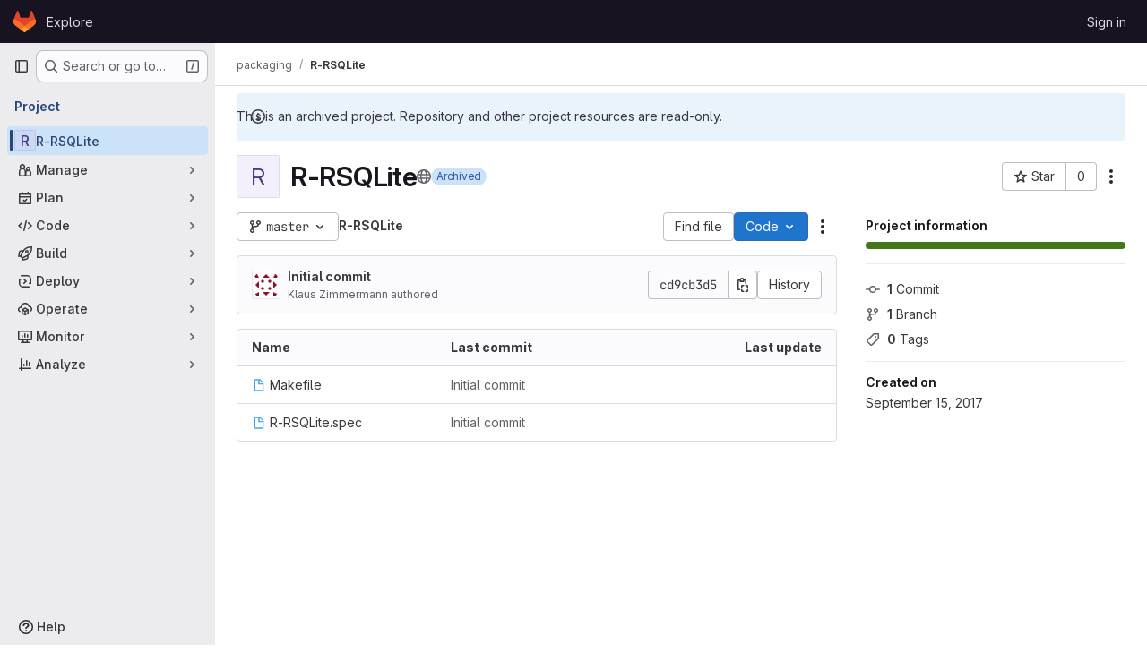

--- FILE ---
content_type: text/javascript; charset=utf-8
request_url: https://git.smhi.se/assets/webpack/vendors-treeList.62716bd2.chunk.js
body_size: 4413
content:
(this.webpackJsonp=this.webpackJsonp||[]).push([["vendors-treeList"],{"/eF7":function(e,r,t){var a=t("omPs"),n=t("LlRA"),c=t("1/+g"),o=t("LK1c"),s=t("qifX"),i=t("iNcF"),u=t("qmgT"),f=t("gO+Z"),l=t("mqi7"),b=t("1sa0"),p=t("5TiC"),y=t("ZB1U"),d=t("aYTY"),g=t("90A/"),h=t("z9/d"),w=t("P/Kr"),m=t("FBB6"),v=t("dOWE"),A=t("XCkn"),j=t("2rze"),x=t("/NDV"),k=t("UwPs"),E={};E["[object Arguments]"]=E["[object Array]"]=E["[object ArrayBuffer]"]=E["[object DataView]"]=E["[object Boolean]"]=E["[object Date]"]=E["[object Float32Array]"]=E["[object Float64Array]"]=E["[object Int8Array]"]=E["[object Int16Array]"]=E["[object Int32Array]"]=E["[object Map]"]=E["[object Number]"]=E["[object Object]"]=E["[object RegExp]"]=E["[object Set]"]=E["[object String]"]=E["[object Symbol]"]=E["[object Uint8Array]"]=E["[object Uint8ClampedArray]"]=E["[object Uint16Array]"]=E["[object Uint32Array]"]=!0,E["[object Error]"]=E["[object Function]"]=E["[object WeakMap]"]=!1,e.exports=function e(r,t,D,O,S,M){var B,C=1&t,T=2&t,U=4&t;if(D&&(B=S?D(r,O,S,M):D(r)),void 0!==B)return B;if(!A(r))return r;var R=w(r);if(R){if(B=d(r),!C)return u(r,B)}else{var F=y(r),I="[object Function]"==F||"[object GeneratorFunction]"==F;if(m(r))return i(r,C);if("[object Object]"==F||"[object Arguments]"==F||I&&!S){if(B=T||I?{}:h(r),!C)return T?l(r,s(B,r)):f(r,o(B,r))}else{if(!E[F])return S?r:{};B=g(r,F,C)}}M||(M=new a);var P=M.get(r);if(P)return P;M.set(r,B),j(r)?r.forEach((function(a){B.add(e(a,t,D,a,r,M))})):v(r)&&r.forEach((function(a,n){B.set(n,e(a,t,D,n,r,M))}));var L=R?void 0:(U?T?p:b:T?k:x)(r);return n(L||r,(function(a,n){L&&(a=r[n=a]),c(B,n,e(a,t,D,n,r,M))})),B}},"2rze":function(e,r,t){var a=t("9s1C"),n=t("wJPF"),c=t("Uc6l"),o=c&&c.isSet,s=o?n(o):a;e.exports=s},"6u7c":function(e,r,t){"use strict";var a=t("oy6v"),n=t("BWND"),c=t("4TQg"),o=t("aSVa"),s=RegExp.prototype;e.exports=function(e){var r=e.flags;return void 0!==r||"flags"in s||n(e,"flags")||!c(s,e)?r:a(o,e)}},"90A/":function(e,r,t){var a=t("TXW/"),n=t("p1dg"),c=t("zPTW"),o=t("VYh0"),s=t("b/GH");e.exports=function(e,r,t){var i=e.constructor;switch(r){case"[object ArrayBuffer]":return a(e);case"[object Boolean]":case"[object Date]":return new i(+e);case"[object DataView]":return n(e,t);case"[object Float32Array]":case"[object Float64Array]":case"[object Int8Array]":case"[object Int16Array]":case"[object Int32Array]":case"[object Uint8Array]":case"[object Uint8ClampedArray]":case"[object Uint16Array]":case"[object Uint32Array]":return s(e,t);case"[object Map]":return new i;case"[object Number]":case"[object String]":return new i(e);case"[object RegExp]":return c(e);case"[object Set]":return new i;case"[object Symbol]":return o(e)}}},"9s1C":function(e,r,t){var a=t("ZB1U"),n=t("QA6A");e.exports=function(e){return n(e)&&"[object Set]"==a(e)}},Am3t:function(e,r,t){var a=t("zx4+"),n=t("etTJ"),c=t("NDsS"),o=Math.ceil,s=Math.max;e.exports=function(e,r,t){r=(t?n(e,r,t):void 0===r)?1:s(c(r),0);var i=null==e?0:e.length;if(!i||r<1)return[];for(var u=0,f=0,l=Array(o(i/r));u<i;)l[f++]=a(e,u,u+=r);return l}},LK1c:function(e,r,t){var a=t("xJuT"),n=t("/NDV");e.exports=function(e,r){return e&&a(r,n(r),e)}},NneR:function(e,r,t){"use strict";var a,n=t("PpKG"),c=t("ZfjD"),o=t("zYHN"),s=t("OuD2"),i=t("yg9e"),u=t("QmHw"),f=t("MVcu"),l=t("SIP5"),b=t("pa2W"),p=t("6RY3"),y=t("wZF9"),d=t("adEA"),g=t("H81m"),h=t("70tN"),w=t("Iwu2"),m=t("BWND"),v=t("b05b"),A=t("xEpy"),j=t("ejl/"),x=t("n1Jg"),k=t("6u7c"),E=t("VGRJ"),D=t("0ehE"),O=t("cdtr"),S=t("MOkP"),M=t("iULc"),B=t("M/bE"),C=o.Object,T=o.Array,U=o.Date,R=o.Error,F=o.TypeError,I=o.PerformanceMark,P=s("DOMException"),L=E.Map,V=E.has,W=E.get,N=E.set,z=D.Set,J=D.add,Y=D.has,H=s("Object","keys"),Q=i([].push),Z=i((!0).valueOf),q=i(1..valueOf),G=i("".valueOf),K=i(U.prototype.getTime),X=f("structuredClone"),$=function(e){return!u((function(){var r=new o.Set([7]),t=e(r),a=e(C(7));return t===r||!t.has(7)||!y(a)||7!=+a}))&&e},_=function(e,r){return!u((function(){var t=new r,a=e({a:t,b:t});return!(a&&a.a===a.b&&a.a instanceof r&&a.a.stack===t.stack)}))},ee=o.structuredClone,re=n||!_(ee,R)||!_(ee,P)||(a=ee,!!u((function(){var e=a(new o.AggregateError([1],X,{cause:3}));return"AggregateError"!==e.name||1!==e.errors[0]||e.message!==X||3!==e.cause}))),te=!ee&&$((function(e){return new I(X,{detail:e}).detail})),ae=$(ee)||te,ne=function(e){throw new P("Uncloneable type: "+e,"DataCloneError")},ce=function(e,r){throw new P((r||"Cloning")+" of "+e+" cannot be properly polyfilled in this engine","DataCloneError")},oe=function(e,r){return ae||ce(r),ae(e)},se=function(e,r,t){if(V(r,e))return W(r,e);var a,n,c,s,i,u;if("SharedArrayBuffer"===(t||w(e)))a=ae?ae(e):e;else{var f=o.DataView;f||l(e.slice)||ce("ArrayBuffer");try{if(l(e.slice)&&!e.resizable)a=e.slice(0);else{n=e.byteLength,c="maxByteLength"in e?{maxByteLength:e.maxByteLength}:void 0,a=new ArrayBuffer(n,c),s=new f(e),i=new f(a);for(u=0;u<n;u++)i.setUint8(u,s.getUint8(u))}}catch(e){throw new P("ArrayBuffer is detached","DataCloneError")}}return N(r,e,a),a},ie=function(e,r){if(d(e)&&ne("Symbol"),!y(e))return e;if(r){if(V(r,e))return W(r,e)}else r=new L;var t,a,n,c,i,u,f,b,p=w(e);switch(p){case"Array":n=T(j(e));break;case"Object":n={};break;case"Map":n=new L;break;case"Set":n=new z;break;case"RegExp":n=new RegExp(e.source,k(e));break;case"Error":switch(a=e.name){case"AggregateError":n=new(s(a))([]);break;case"EvalError":case"RangeError":case"ReferenceError":case"SuppressedError":case"SyntaxError":case"TypeError":case"URIError":n=new(s(a));break;case"CompileError":case"LinkError":case"RuntimeError":n=new(s("WebAssembly",a));break;default:n=new R}break;case"DOMException":n=new P(e.message,e.name);break;case"ArrayBuffer":case"SharedArrayBuffer":n=se(e,r,p);break;case"DataView":case"Int8Array":case"Uint8Array":case"Uint8ClampedArray":case"Int16Array":case"Uint16Array":case"Int32Array":case"Uint32Array":case"Float16Array":case"Float32Array":case"Float64Array":case"BigInt64Array":case"BigUint64Array":u="DataView"===p?e.byteLength:e.length,n=function(e,r,t,a,n){var c=o[r];return y(c)||ce(r),new c(se(e.buffer,n),t,a)}(e,p,e.byteOffset,u,r);break;case"DOMQuad":try{n=new DOMQuad(ie(e.p1,r),ie(e.p2,r),ie(e.p3,r),ie(e.p4,r))}catch(r){n=oe(e,p)}break;case"File":if(ae)try{n=ae(e),w(n)!==p&&(n=void 0)}catch(e){}if(!n)try{n=new File([e],e.name,e)}catch(e){}n||ce(p);break;case"FileList":if(c=function(){var e;try{e=new o.DataTransfer}catch(r){try{e=new o.ClipboardEvent("").clipboardData}catch(e){}}return e&&e.items&&e.files?e:null}()){for(i=0,u=j(e);i<u;i++)c.items.add(ie(e[i],r));n=c.files}else n=oe(e,p);break;case"ImageData":try{n=new ImageData(ie(e.data,r),e.width,e.height,{colorSpace:e.colorSpace})}catch(r){n=oe(e,p)}break;default:if(ae)n=ae(e);else switch(p){case"BigInt":n=C(e.valueOf());break;case"Boolean":n=C(Z(e));break;case"Number":n=C(q(e));break;case"String":n=C(G(e));break;case"Date":n=new U(K(e));break;case"Blob":try{n=e.slice(0,e.size,e.type)}catch(e){ce(p)}break;case"DOMPoint":case"DOMPointReadOnly":t=o[p];try{n=t.fromPoint?t.fromPoint(e):new t(e.x,e.y,e.z,e.w)}catch(e){ce(p)}break;case"DOMRect":case"DOMRectReadOnly":t=o[p];try{n=t.fromRect?t.fromRect(e):new t(e.x,e.y,e.width,e.height)}catch(e){ce(p)}break;case"DOMMatrix":case"DOMMatrixReadOnly":t=o[p];try{n=t.fromMatrix?t.fromMatrix(e):new t(e)}catch(e){ce(p)}break;case"AudioData":case"VideoFrame":l(e.clone)||ce(p);try{n=e.clone()}catch(e){ne(p)}break;case"CropTarget":case"CryptoKey":case"FileSystemDirectoryHandle":case"FileSystemFileHandle":case"FileSystemHandle":case"GPUCompilationInfo":case"GPUCompilationMessage":case"ImageBitmap":case"RTCCertificate":case"WebAssembly.Module":ce(p);default:ne(p)}}switch(N(r,e,n),p){case"Array":case"Object":for(f=H(e),i=0,u=j(f);i<u;i++)b=f[i],v(n,b,ie(e[b],r));break;case"Map":e.forEach((function(e,t){N(n,ie(t,r),ie(e,r))}));break;case"Set":e.forEach((function(e){J(n,ie(e,r))}));break;case"Error":A(n,"message",ie(e.message,r)),m(e,"cause")&&A(n,"cause",ie(e.cause,r)),"AggregateError"===a?n.errors=ie(e.errors,r):"SuppressedError"===a&&(n.error=ie(e.error,r),n.suppressed=ie(e.suppressed,r));case"DOMException":M&&A(n,"stack",ie(e.stack,r))}return n},ue=function(e,r){if(!y(e))throw new F("Transfer option cannot be converted to a sequence");var t=[];g(e,(function(e){Q(t,h(e))}));for(var a,n,c,s,i,u=0,f=j(t),p=new z;u<f;){if(a=t[u++],"ArrayBuffer"===(n=w(a))?Y(p,a):V(r,a))throw new P("Duplicate transferable","DataCloneError");if("ArrayBuffer"!==n){if(B)s=ee(a,{transfer:[a]});else switch(n){case"ImageBitmap":c=o.OffscreenCanvas,b(c)||ce(n,"Transferring");try{(i=new c(a.width,a.height)).getContext("bitmaprenderer").transferFromImageBitmap(a),s=i.transferToImageBitmap()}catch(e){}break;case"AudioData":case"VideoFrame":l(a.clone)&&l(a.close)||ce(n,"Transferring");try{s=a.clone(),a.close()}catch(e){}break;case"MediaSourceHandle":case"MessagePort":case"MIDIAccess":case"OffscreenCanvas":case"ReadableStream":case"RTCDataChannel":case"TransformStream":case"WebTransportReceiveStream":case"WebTransportSendStream":case"WritableStream":ce(n,"Transferring")}if(void 0===s)throw new P("This object cannot be transferred: "+n,"DataCloneError");N(r,a,s)}else J(p,a)}return p},fe=function(e){O(e,(function(e){B?ae(e,{transfer:[e]}):l(e.transfer)?e.transfer():S?S(e):ce("ArrayBuffer","Transferring")}))};c({global:!0,enumerable:!0,sham:!B,forced:re},{structuredClone:function(e){var r,t,a=x(arguments.length,1)>1&&!p(arguments[1])?h(arguments[1]):void 0,n=a?a.transfer:void 0;void 0!==n&&(r=new L,t=ue(n,r));var c=ie(e,r);return t&&fe(t),c}})},VYh0:function(e,r,t){var a=t("aCzx"),n=a?a.prototype:void 0,c=n?n.valueOf:void 0;e.exports=function(e){return c?Object(c.call(e)):{}}},aSVa:function(e,r,t){"use strict";var a=t("70tN");e.exports=function(){var e=a(this),r="";return e.hasIndices&&(r+="d"),e.global&&(r+="g"),e.ignoreCase&&(r+="i"),e.multiline&&(r+="m"),e.dotAll&&(r+="s"),e.unicode&&(r+="u"),e.unicodeSets&&(r+="v"),e.sticky&&(r+="y"),r}},aYTY:function(e,r){var t=Object.prototype.hasOwnProperty;e.exports=function(e){var r=e.length,a=new e.constructor(r);return r&&"string"==typeof e[0]&&t.call(e,"index")&&(a.index=e.index,a.input=e.input),a}},dOWE:function(e,r,t){var a=t("w9hk"),n=t("wJPF"),c=t("Uc6l"),o=c&&c.isMap,s=o?n(o):a;e.exports=s},"gO+Z":function(e,r,t){var a=t("xJuT"),n=t("7LQ5");e.exports=function(e,r){return a(e,n(e),r)}},iULc:function(e,r,t){"use strict";var a=t("QmHw"),n=t("+UhQ");e.exports=!a((function(){var e=new Error("a");return!("stack"in e)||(Object.defineProperty(e,"stack",n(1,7)),7!==e.stack)}))},l9Jy:function(e,r,t){var a=t("/eF7");e.exports=function(e){return a(e,5)}},mqi7:function(e,r,t){var a=t("xJuT"),n=t("zOYv");e.exports=function(e,r){return a(e,n(e),r)}},p1dg:function(e,r,t){var a=t("TXW/");e.exports=function(e,r){var t=r?a(e.buffer):e.buffer;return new e.constructor(t,e.byteOffset,e.byteLength)}},qifX:function(e,r,t){var a=t("xJuT"),n=t("UwPs");e.exports=function(e,r){return e&&a(r,n(r),e)}},w9hk:function(e,r,t){var a=t("ZB1U"),n=t("QA6A");e.exports=function(e){return n(e)&&"[object Map]"==a(e)}},xRYP:function(e,r,t){e.exports=function(e){"use strict";return function(){return{renderer:{heading(...r){return e.marked.Renderer.prototype.heading.call(this,...r).replace(/^<(h\d)/,'<$1 dir="auto"')},list(...r){return e.marked.Renderer.prototype.list.call(this,...r).replace(/^<(ol|ul)/,'<$1 dir="auto"')},paragraph(...r){return e.marked.Renderer.prototype.paragraph.call(this,...r).replace(/^<p/,'<p dir="auto"')}}}}}(t("Idki"))},zPTW:function(e,r){var t=/\w*$/;e.exports=function(e){var r=new e.constructor(e.source,t.exec(e));return r.lastIndex=e.lastIndex,r}}}]);
//# sourceMappingURL=vendors-treeList.62716bd2.chunk.js.map

--- FILE ---
content_type: text/javascript; charset=utf-8
request_url: https://git.smhi.se/assets/webpack/commons-pages.projects.blob.edit-pages.projects.blob.new-pages.projects.blob.show-pages.projects.sho-ec79e51c.2845eef8.chunk.js
body_size: 7612
content:
(this.webpackJsonp=this.webpackJsonp||[]).push([["commons-pages.projects.blob.edit-pages.projects.blob.new-pages.projects.blob.show-pages.projects.sho-ec79e51c"],{HuCl:function(e,t,i){"use strict";var n=i("o4PY"),r=i.n(n),a=i("zNqO"),s=i("n64d"),o=i("EXdk"),l=i("MGi3"),c=i("dJQL"),u=i("nf9o"),d=i("W1rz"),h=i("eOJu"),m=i("Cn4y"),b=i("s4T4");const p=Object(a.c)({computed:{selectionStart:{cache:!1,get(){return this.$refs.input.selectionStart},set(e){this.$refs.input.selectionStart=e}},selectionEnd:{cache:!1,get(){return this.$refs.input.selectionEnd},set(e){this.$refs.input.selectionEnd=e}},selectionDirection:{cache:!1,get(){return this.$refs.input.selectionDirection},set(e){this.$refs.input.selectionDirection=e}}},methods:{select(){this.$refs.input.select(...arguments)},setSelectionRange(){this.$refs.input.setSelectionRange(...arguments)},setRangeText(){this.$refs.input.setRangeText(...arguments)}}});var f=i("HeIE"),g=i("WeGr"),_=i("pTIT"),v=i("LTP3"),O=i("RzIj"),C=i("Z48/");const{mixin:y,props:j,prop:x,event:w}=Object(O.a)("value",{type:o.m,defaultValue:"",event:_.P}),N=Object(m.c)(Object(h.m)({...j,ariaInvalid:Object(m.b)(o.i,!1),autocomplete:Object(m.b)(o.r),debounce:Object(m.b)(o.m,0),formatter:Object(m.b)(o.j),lazy:Object(m.b)(o.g,!1),lazyFormatter:Object(m.b)(o.g,!1),number:Object(m.b)(o.g,!1),placeholder:Object(m.b)(o.r),plaintext:Object(m.b)(o.g,!1),readonly:Object(m.b)(o.g,!1),trim:Object(m.b)(o.g,!1)}),"formTextControls"),T=Object(a.c)({mixins:[y],props:N,data(){const e=this[x];return{localValue:Object(C.e)(e),vModelValue:this.modifyValue(e)}},computed:{computedClass(){const{plaintext:e,type:t}=this,i="range"===t,n="color"===t;return[{"custom-range":i,"form-control-plaintext":e&&!i&&!n,"form-control":n||!e&&!i},this.sizeFormClass,this.stateClass]},computedDebounce(){return Object(u.b)(Object(d.b)(this.debounce,0),0)},hasFormatter(){return Object(m.a)(this.formatter)}},watch:{[x](e){const t=Object(C.e)(e),i=this.modifyValue(e);t===this.localValue&&i===this.vModelValue||(this.clearDebounce(),this.localValue=t,this.vModelValue=i)}},created(){this.$_inputDebounceTimer=null},beforeDestroy(){this.clearDebounce()},methods:{clearDebounce(){clearTimeout(this.$_inputDebounceTimer),this.$_inputDebounceTimer=null},formatValue(e,t,i=!1){return e=Object(C.e)(e),!this.hasFormatter||this.lazyFormatter&&!i||(e=this.formatter(e,t)),e},modifyValue(e){return e=Object(C.e)(e),this.trim&&(e=e.trim()),this.number&&(e=Object(d.a)(e,e)),e},updateValue(e,t=!1){var i=this;const{lazy:n}=this;if(n&&!t)return;this.clearDebounce();const r=function(){if((e=i.modifyValue(e))!==i.vModelValue)i.vModelValue=e,i.$emit(w,e);else if(i.hasFormatter){const t=i.$refs.input;t&&e!==t.value&&(t.value=e)}},a=this.computedDebounce;a>0&&!n&&!t?this.$_inputDebounceTimer=setTimeout(r,a):r()},onInput(e){if(e.target.composing)return;const{value:t}=e.target,i=this.formatValue(t,e);!1===i||e.defaultPrevented?Object(v.f)(e,{propagation:!1}):(this.localValue=i,this.updateValue(i),this.$emit(_.u,i))},onChange(e){const{value:t}=e.target,i=this.formatValue(t,e);!1===i||e.defaultPrevented?Object(v.f)(e,{propagation:!1}):(this.localValue=i,this.updateValue(i,!0),this.$emit(_.d,i))},onBlur(e){const{value:t}=e.target,i=this.formatValue(t,e,!0);!1!==i&&(this.localValue=Object(C.e)(this.modifyValue(i)),this.updateValue(i,!0)),this.$emit(_.b,e)},focus(){this.disabled||Object(l.d)(this.$el)},blur(){this.disabled||Object(l.c)(this.$el)}}}),R=Object(a.c)({computed:{validity:{cache:!1,get(){return this.$refs.input.validity}},validationMessage:{cache:!1,get(){return this.$refs.input.validationMessage}},willValidate:{cache:!1,get(){return this.$refs.input.willValidate}}},methods:{setCustomValidity(){return this.$refs.input.setCustomValidity(...arguments)},checkValidity(){return this.$refs.input.checkValidity(...arguments)},reportValidity(){return this.$refs.input.reportValidity(...arguments)}}});var E=i("tslw"),S=i("Crmr"),k=i("/Tki"),M=(i("ZzK0"),i("z6RN"),i("BzOf"),i("JId8")),B=i("7I1/");const $="__bv__visibility_observer";class L{constructor(e,t){this.el=e,this.callback=t.callback,this.margin=t.margin||0,this.once=t.once||!1,this.observer=null,this.visible=void 0,this.doneOnce=!1,this.createObserver()}createObserver(){var e=this;if(this.observer&&this.stop(),!this.doneOnce&&Object(c.e)(this.callback)){try{this.observer=new IntersectionObserver(this.handler.bind(this),{root:null,rootMargin:this.margin,threshold:0})}catch{return this.doneOnce=!0,this.observer=void 0,void this.callback(null)}Object(a.e)((function(){Object(l.z)((function(){e.observer&&e.observer.observe(e.el)}))}))}}handler(e){const t=e?e[0]:{},i=Boolean(t.isIntersecting||t.intersectionRatio>0);i!==this.visible&&(this.visible=i,this.callback(i),this.once&&this.visible&&(this.doneOnce=!0,this.stop()))}stop(){this.observer&&this.observer.disconnect(),this.observer=null}}const A=function(e){const t=e[$];t&&t.stop&&t.stop(),delete e[$]},I=function(e,{value:t,modifiers:i}){const n={margin:"0px",once:!1,callback:t};Object(h.h)(i).forEach((function(e){M.d.test(e)?n.margin=e+"px":"once"===e.toLowerCase()&&(n.once=!0)})),A(e),e[$]=new L(e,n),e[$]._prevModifiers=Object(h.b)(i)},V={bind:I,componentUpdated:function(e,{value:t,oldValue:i,modifiers:n},r){n=Object(h.b)(n),!e||t===i&&e[$]&&Object(B.a)(n,e[$]._prevModifiers)||I(e,{value:t,modifiers:n})},unbind:function(e){A(e)}},P=Object(m.c)(Object(h.m)({...E.b,...b.b,...f.b,...g.b,...N,maxRows:Object(m.b)(o.m),noAutoShrink:Object(m.b)(o.g,!1),noResize:Object(m.b)(o.g,!1),rows:Object(m.b)(o.m,2),wrap:Object(m.b)(o.r,"soft")}),s.w),F=Object(a.c)({name:s.w,directives:{"b-visible":V},mixins:[k.a,E.a,S.a,b.a,f.a,g.a,T,p,R],props:P,data:()=>({heightInPx:null}),computed:{type:()=>null,computedStyle(){const e={resize:!this.computedRows||this.noResize?"none":null};return this.computedRows||(e.height=this.heightInPx,e.overflowY="scroll"),e},computedMinRows(){return Object(u.b)(Object(d.b)(this.rows,2),2)},computedMaxRows(){return Object(u.b)(this.computedMinRows,Object(d.b)(this.maxRows,0))},computedRows(){return this.computedMinRows===this.computedMaxRows?this.computedMinRows:null},computedAttrs(){const{disabled:e,required:t}=this;return{id:this.safeId(),name:this.name||null,form:this.form||null,disabled:e,placeholder:this.placeholder||null,required:t,autocomplete:this.autocomplete||null,readonly:this.readonly||this.plaintext,rows:this.computedRows,wrap:this.wrap||null,"aria-required":this.required?"true":null,"aria-invalid":this.computedAriaInvalid}},computedListeners(){return{...this.bvListeners,input:this.onInput,change:this.onChange,blur:this.onBlur}}},watch:{localValue(){this.setHeight()}},mounted(){this.setHeight()},methods:{visibleCallback(e){e&&this.$nextTick(this.setHeight)},setHeight(){var e=this;this.$nextTick((function(){Object(l.z)((function(){e.heightInPx=e.computeHeight()}))}))},computeHeight(){if(this.$isServer||!Object(c.f)(this.computedRows))return null;const e=this.$el;if(!Object(l.u)(e))return null;const t=Object(l.k)(e),i=Object(d.a)(t.lineHeight,1),n=Object(d.a)(t.borderTopWidth,0)+Object(d.a)(t.borderBottomWidth,0),r=Object(d.a)(t.paddingTop,0)+Object(d.a)(t.paddingBottom,0),a=n+r,s=i*this.computedMinRows+a,o=Object(l.m)(e,"height")||t.height;Object(l.D)(e,"height","auto");const h=e.scrollHeight;Object(l.D)(e,"height",o);const m=Object(u.b)((h-r)/i,2),b=Object(u.c)(Object(u.b)(m,this.computedMinRows),this.computedMaxRows),p=Object(u.b)(Object(u.a)(b*i+a),s);return this.noAutoShrink&&Object(d.a)(o,0)>p?o:p+"px"}},render(e){return e("textarea",{class:this.computedClass,style:this.computedStyle,directives:[{name:"b-visible",value:this.visibleCallback,modifiers:{640:!0}}],attrs:this.computedAttrs,domProps:{value:this.localValue},on:this.computedListeners,ref:"input"})}});var q=i("oyyC");const G={prop:"value",event:"input"};var H={name:"GlFormTextarea",components:{BFormTextarea:F,GlFormCharacterCount:q.a},inheritAttrs:!1,model:G,props:{value:{type:String,required:!1,default:""},noResize:{type:Boolean,required:!1,default:!0},submitOnEnter:{type:Boolean,required:!1,default:!1},characterCountLimit:{type:Number,required:!1,default:null},textareaClasses:{type:[String,Object,Array],required:!1,default:null},rows:{type:[Number,String],required:!1,default:4}},data:()=>({characterCountTextId:r()("form-textarea-character-count-")}),computed:{listeners(){var e=this;return{...this.$listeners,input:function(...t){e.$emit("update",...t)},update:function(...t){e.$emit(G.event,...t)}}},keypressEvent(){return this.submitOnEnter?"keyup":null},showCharacterCount(){return null!==this.characterCountLimit},bFormTextareaProps(){return{...this.$attrs,class:["gl-form-input gl-form-textarea",this.textareaClasses],noResize:this.noResize,value:this.value,rows:this.rows}}},methods:{handleKeyPress(e){13===e.keyCode&&(e.metaKey||e.ctrlKey)&&this.$emit("submit")}}},D=i("tBpV"),W=Object(D.a)(H,(function(){var e=this,t=e._self._c;return e.showCharacterCount?t("div",[t("b-form-textarea",e._g(e._b({attrs:{"aria-describedby":e.characterCountTextId},nativeOn:e._d({},[e.keypressEvent,function(t){return e.handleKeyPress.apply(null,arguments)}])},"b-form-textarea",e.bFormTextareaProps,!1),e.listeners)),e._v(" "),t("gl-form-character-count",{attrs:{value:e.value,limit:e.characterCountLimit,"count-text-id":e.characterCountTextId},scopedSlots:e._u([{key:"over-limit-text",fn:function({count:t}){return[e._t("character-count-over-limit-text",null,{count:t})]}},{key:"remaining-count-text",fn:function({count:t}){return[e._t("remaining-character-count-text",null,{count:t})]}}],null,!0)})],1):t("b-form-textarea",e._g(e._b({nativeOn:e._d({},[e.keypressEvent,function(t){return e.handleKeyPress.apply(null,arguments)}])},"b-form-textarea",e.bFormTextareaProps,!1),e.listeners))}),[],!1,null,null,null);t.a=W.exports},LZPs:function(e,t,i){"use strict";var n=i("o4PY"),r=i.n(n),a={name:"GlFormCheckbox",components:{BFormCheckbox:i("nRpP").a},inheritAttrs:!1,model:{prop:"checked",event:"input"},props:{id:{type:String,required:!1,default:function(){return r()()}}},methods:{change(e){this.$emit("change",e)},input(e){this.$emit("input",e)}}},s=i("tBpV"),o=Object(s.a)(a,(function(){var e=this,t=e._self._c;return t("b-form-checkbox",e._b({staticClass:"gl-form-checkbox",attrs:{id:e.id},on:{change:e.change,input:e.input}},"b-form-checkbox",e.$attrs,!1),[e._t("default"),e._v(" "),Boolean(e.$scopedSlots.help)?t("p",{staticClass:"help-text"},[e._t("help")],2):e._e()],2)}),[],!1,null,null,null);t.a=o.exports},O4EH:function(e,t,i){"use strict";i("aFm2"),i("z6RN"),i("R9qC");var n=i("lCTV"),r=i("Oxu3"),a=i("LZPs"),s=i("L78D"),o=i("hvGG"),l=i("JVxf"),c=i("nUR7"),u=i("HuCl"),d=i("nrbW"),h=i("dIEn"),m=i("Jx7q"),b=i("Qhxq"),p=i("/lV4"),f=i("U8h0"),g=i("qLpH"),_=i("ygVz"),v=i("uQq6"),O={csrf:b.a,components:{GlAlert:n.a,GlModal:r.a,GlFormCheckbox:a.a,GlFormGroup:s.a,GlFormInput:o.a,GlFormRadio:l.a,GlFormRadioGroup:c.a,GlFormTextarea:u.a,GlForm:d.a,GlSprintf:h.a,GlLink:m.a},i18n:{BRANCH:Object(p.a)("Branch"),BRANCH_IN_FORK_MESSAGE:Object(p.a)("GitLab will create a branch in your fork and start a merge request."),CURRENT_BRANCH_LABEL:Object(p.a)("Commit to the current %{branchName} branch"),COMMIT_CHANGES:Object(p.a)("Commit changes"),COMMIT_IN_BRANCH_MESSAGE:Object(p.a)("Your changes can be committed to %{branchName} because a merge request is open."),COMMIT_IN_DEFAULT_BRANCH:Object(p.a)("GitLab will create a default branch, %{branchName}, and commit your changes."),COMMIT_LABEL:Object(p.a)("Commit message"),COMMIT_MESSAGE_HINT:Object(p.a)("Try to keep the first line under 52 characters and the others under 72."),NEW_BRANCH:Object(p.a)("New branch"),NEW_BRANCH_LABEl:Object(p.a)("Commit to a new branch"),CREATE_MR_LABEL:Object(p.a)("Create a merge request for this change"),LFS_WARNING_TITLE:Object(p.a)("The file you're about to delete is tracked by LFS"),LFS_WARNING_PRIMARY_CONTENT:Object(p.i)("BlobViewer|If you delete the file, it will be removed from the branch %{branch}."),LFS_WARNING_SECONDARY_CONTENT:Object(p.i)("BlobViewer|This file will still take up space in your LFS storage. %{linkStart}How do I remove tracked objects from Git LFS?%{linkEnd}"),LFS_CONTINUE_TEXT:Object(p.a)("Continue…"),LFS_CANCEL_TEXT:Object(p.a)("Cancel"),NO_PERMISSION_TO_COMMIT_MESSAGE:Object(p.a)("You don't have permission to commit to %{branchName}. %{linkStart}Learn more.%{linkEnd}"),SECONDARY_OPTIONS_TEXT:Object(p.a)("Cancel")},directives:{validation:Object(f.a)()},mixins:[_.a.mixin()],props:{modalId:{type:String,required:!0},commitMessage:{type:String,required:!0},targetBranch:{type:String,required:!0},originalBranch:{type:String,required:!0},canPushCode:{type:Boolean,required:!0},canPushToBranch:{type:Boolean,required:!0},emptyRepo:{type:Boolean,required:!1,default:!1},isUsingLfs:{type:Boolean,required:!1,default:!1},branchAllowsCollaboration:{type:Boolean,required:!1,default:!1},valid:{type:Boolean,required:!1,default:!0},loading:{type:Boolean,required:!1,default:!1},error:{type:String,required:!1,default:null}},data(){return{lfsWarningDismissed:!1,createNewBranch:!1,createNewMr:!0,form:{state:!1,showValidation:!1,fields:{commit_message:Object(f.c)({value:this.commitMessage}),branch_name:Object(f.c)({value:this.targetBranch,skipValidation:!this.canPushCode||this.canPushToBranch})}}}},computed:{primaryOptions(){const e={text:this.$options.i18n.COMMIT_CHANGES,attributes:{variant:"confirm",loading:this.loading,disabled:this.loading||!this.form.state||!this.valid,"data-testid":"commit-change-modal-commit-button"}},t={text:this.$options.i18n.LFS_CONTINUE_TEXT,attributes:{variant:"confirm"}};return this.showLfsWarning?t:e},cancelOptions(){return{text:this.$options.i18n.SECONDARY_OPTIONS_TEXT,attributes:{disabled:this.loading}}},showHint(){const e=this.form.fields.commit_message.value.trim().split("\n"),[t,...i]=e,n=t.length>v.c,r=Boolean(i.length)&&i.some((function(e){return e.length>v.b}));return!this.form.fields.commit_message.feedback&&(n||r)},showLfsWarning(){return this.isUsingLfs&&!this.lfsWarningDismissed},title(){return this.showLfsWarning?this.$options.i18n.LFS_WARNING_TITLE:this.$options.i18n.COMMIT_CHANGES},showForm(){return!this.isUsingLfs||this.isUsingLfs&&this.lfsWarningDismissed}},methods:{show(){this.$refs[this.modalId].show(),this.lfsWarningDismissed=!1},cancel(){this.$refs[this.modalId].hide()},async handleContinueLfsWarning(){var e;this.lfsWarningDismissed=!0,await this.$nextTick(),null===(e=this.$refs.message)||void 0===e||e.$el.focus()},async handlePrimaryAction(e){if(window.onbeforeunload=null,e.preventDefault(),this.trackEvent("click_commit_changes_in_commit_changes_modal"),this.showLfsWarning)return void await this.handleContinueLfsWarning();if(this.form.showValidation=!0,!this.form.state)return;this.form.showValidation=!1;const t=this.$refs.form.$el,i=new FormData(t);this.$emit("submit-form",i)},handleModalClose(){this.$emit("close-commit-changes-modal")}},deleteLfsHelpPath:Object(g.a)("topics/git/lfs/_index",{anchor:"delete-a-git-lfs-file-from-repository-history"}),protectedBranchHelpPath:Object(g.a)("user/project/repository/branches/protected")},C=i("tBpV"),y=Object(C.a)(O,(function(){var e=this,t=e._self._c;return t("gl-modal",e._b({ref:e.modalId,attrs:{"modal-id":e.modalId,title:e.title,"data-testid":"commit-change-modal","action-primary":e.primaryOptions,"action-cancel":e.cancelOptions},on:{primary:e.handlePrimaryAction,cancel:e.handleModalClose,close:e.handleModalClose}},"gl-modal",e.$attrs,!1),[e._t("body"),e._v(" "),e.showLfsWarning?t("div",[t("p",[t("gl-sprintf",{attrs:{message:e.$options.i18n.LFS_WARNING_PRIMARY_CONTENT},scopedSlots:e._u([{key:"branch",fn:function(){return[t("code",[e._v(e._s(e.targetBranch))])]},proxy:!0}],null,!1,4149292315)})],1),e._v(" "),t("p",[t("gl-sprintf",{attrs:{message:e.$options.i18n.LFS_WARNING_SECONDARY_CONTENT},scopedSlots:e._u([{key:"link",fn:function({content:i}){return[t("gl-link",{attrs:{href:e.$options.deleteLfsHelpPath}},[e._v(e._s(i))])]}}],null,!1,888329688)})],1)]):e._e(),e._v(" "),e.showForm?t("div",[t("gl-form",{ref:"form",attrs:{novalidate:""}},[t("input",{attrs:{type:"hidden",name:"authenticity_token"},domProps:{value:e.$options.csrf.token}}),e._v(" "),e._t("form-fields"),e._v(" "),t("gl-form-group",{attrs:{label:e.$options.i18n.COMMIT_LABEL,"label-for":"commit_message","invalid-feedback":e.form.fields.commit_message.feedback}},[t("gl-form-textarea",{directives:[{name:"validation",rawName:"v-validation:[form.showValidation]",arg:e.form.showValidation}],ref:"message",attrs:{id:"commit_message",name:"commit_message","no-resize":"","data-testid":"commit-message-field",state:e.form.fields.commit_message.state,disabled:e.loading,required:""},model:{value:e.form.fields.commit_message.value,callback:function(t){e.$set(e.form.fields.commit_message,"value",t)},expression:"form.fields['commit_message'].value"}}),e._v(" "),e.error?t("p",{staticClass:"gl-mt-3 gl-text-red-600",attrs:{"data-testid":"error"}},[e._v(e._s(e.error))]):e._e(),e._v(" "),e.showHint?t("p",{staticClass:"form-text gl-text-subtle",attrs:{"data-testid":"hint"}},[e._v("\n          "+e._s(e.$options.i18n.COMMIT_MESSAGE_HINT)+"\n        ")]):e._e()],1),e._v(" "),e.emptyRepo?[t("input",{staticClass:"js-branch-name",attrs:{type:"hidden",name:"branch_name"},domProps:{value:e.originalBranch}}),e._v(" "),e.emptyRepo?t("gl-alert",{staticClass:"gl-my-3",attrs:{dismissible:!1}},[t("gl-sprintf",{attrs:{message:e.$options.i18n.COMMIT_IN_DEFAULT_BRANCH},scopedSlots:e._u([{key:"branchName",fn:function(){return[t("strong",[e._v(e._s(e.originalBranch))])]},proxy:!0}],null,!1,1261349578)})],1):e._e()]:[t("input",{attrs:{type:"hidden",name:"original_branch"},domProps:{value:e.originalBranch}}),e._v(" "),e.createNewMr?t("input",{attrs:{type:"hidden",name:"create_merge_request",value:"1"}}):e._e(),e._v(" "),e.canPushCode?[e.canPushToBranch?t("gl-form-group",{attrs:{label:e.$options.i18n.BRANCH,"label-for":"branch_selection"}},[t("gl-form-radio-group",{attrs:{name:"branch_selection",label:e.$options.i18n.BRANCH},model:{value:e.createNewBranch,callback:function(t){e.createNewBranch=t},expression:"createNewBranch"}},[t("gl-form-radio",{attrs:{value:!1,disabled:e.loading}},[t("gl-sprintf",{attrs:{message:e.$options.i18n.CURRENT_BRANCH_LABEL},scopedSlots:e._u([{key:"branchName",fn:function(){return[t("code",[e._v(e._s(e.originalBranch))])]},proxy:!0}],null,!1,2214757140)})],1),e._v(" "),t("gl-form-radio",{attrs:{value:!0,disabled:e.loading}},[e._v("\n                "+e._s(e.$options.i18n.NEW_BRANCH_LABEl)+"\n              ")])],1),e._v(" "),e.createNewBranch?t("div",{staticClass:"gl-ml-6"},[t("gl-form-group",{attrs:{"invalid-feedback":e.form.fields.branch_name.feedback}},[t("gl-form-input",{directives:[{name:"validation",rawName:"v-validation:[form.showValidation]",arg:e.form.showValidation}],staticClass:"gl-mt-2",attrs:{state:e.form.fields.branch_name.state,disabled:e.loading,name:"branch_name",placeholder:e.__("example-branch-name"),required:""},model:{value:e.form.fields.branch_name.value,callback:function(t){e.$set(e.form.fields.branch_name,"value",t)},expression:"form.fields['branch_name'].value"}})],1),e._v(" "),e.createNewBranch?t("gl-form-checkbox",{staticClass:"gl-mt-4",model:{value:e.createNewMr,callback:function(t){e.createNewMr=t},expression:"createNewMr"}},[t("span",[e._v("\n                  "+e._s(e.$options.i18n.CREATE_MR_LABEL)+"\n                ")])]):e._e()],1):e._e()],1):[t("gl-form-group",{attrs:{label:e.$options.i18n.NEW_BRANCH,"label-for":"branch_selection","invalid-feedback":e.form.fields.branch_name.feedback}},[t("label",{staticClass:"gl-font-normal gl-text-subtle",attrs:{for:"branchNameInput"}},[t("gl-sprintf",{attrs:{message:e.$options.i18n.NO_PERMISSION_TO_COMMIT_MESSAGE},scopedSlots:e._u([{key:"branchName",fn:function(){return[t("code",{staticClass:"gl-text-subtle"},[e._v(e._s(e.originalBranch))])]},proxy:!0},{key:"link",fn:function({content:i}){return[t("gl-link",{attrs:{href:e.$options.protectedBranchHelpPath}},[e._v(e._s(i))])]}}],null,!1,3243504882)})],1),e._v(" "),t("gl-form-input",{directives:[{name:"validation",rawName:"v-validation:[form.showValidation]",arg:e.form.showValidation}],attrs:{id:"branchNameInput",state:e.form.fields.branch_name.state,disabled:e.loading,name:"branch_name",required:"",placeholder:e.__("example-branch-name")},model:{value:e.form.fields.branch_name.value,callback:function(t){e.$set(e.form.fields.branch_name,"value",t)},expression:"form.fields['branch_name'].value"}})],1),e._v(" "),t("gl-form-checkbox",{staticClass:"gl-mt-4",model:{value:e.createNewMr,callback:function(t){e.createNewMr=t},expression:"createNewMr"}},[t("span",[e._v("\n                "+e._s(e.$options.i18n.CREATE_MR_LABEL)+"\n              ")])])]]:[e.branchAllowsCollaboration?t("gl-alert",{staticClass:"gl-my-3",attrs:{dismissible:!1}},[t("gl-sprintf",{attrs:{message:e.$options.i18n.COMMIT_IN_BRANCH_MESSAGE},scopedSlots:e._u([{key:"branchName",fn:function(){return[t("strong",[e._v(e._s(e.originalBranch))])]},proxy:!0}],null,!1,1261349578)})],1):t("gl-alert",{staticClass:"gl-my-3",attrs:{dismissible:!1}},[e._v(e._s(e.$options.i18n.BRANCH_IN_FORK_MESSAGE))])]]],2)],1):e._e()],2)}),[],!1,null,null,null);t.a=y.exports},oyyC:function(e,t,i){"use strict";var n=i("Tmea"),r=i.n(n),a={name:"GlFormCharacterCount",props:{value:{type:String,required:!1,default:""},limit:{type:Number,required:!0},countTextId:{type:String,required:!0}},data(){return{remainingCount:this.initialRemainingCount(),remainingCountSrOnly:this.initialRemainingCount()}},computed:{isOverLimit(){return this.remainingCount<0},isOverLimitSrOnly(){return this.remainingCountSrOnly<0},countTextClass(){return this.isOverLimit?"gl-text-danger":"gl-text-subtle"}},watch:{value(e){this.remainingCount=this.limit-this.valueLength(e),this.debouncedUpdateRemainingCountSrOnly(e)}},created(){this.debouncedUpdateRemainingCountSrOnly=r()(this.updateRemainingCountSrOnly,1e3)},methods:{valueLength:e=>(null==e?void 0:e.length)||0,updateRemainingCountSrOnly(e){this.remainingCountSrOnly=this.limit-this.valueLength(e)},initialRemainingCount(){return this.limit-this.valueLength(this.value)}}},s=i("tBpV"),o=Object(s.a)(a,(function(){var e=this,t=e._self._c;return t("div",[t("small",{class:["form-text",e.countTextClass],attrs:{"aria-hidden":"true"}},[e.isOverLimit?e._t("over-limit-text",null,{count:Math.abs(e.remainingCount)}):e._t("remaining-count-text",null,{count:e.remainingCount})],2),e._v(" "),t("div",{staticClass:"gl-sr-only",attrs:{id:e.countTextId,"aria-live":"polite","data-testid":"count-text-sr-only"}},[e.isOverLimitSrOnly?e._t("over-limit-text",null,{count:Math.abs(e.remainingCountSrOnly)}):e._t("remaining-count-text",null,{count:e.remainingCountSrOnly})],2)])}),[],!1,null,null,null);t.a=o.exports},uQq6:function(e,t,i){"use strict";i.d(t,"j",(function(){return r})),i.d(t,"t",(function(){return a})),i.d(t,"u",(function(){return s})),i.d(t,"a",(function(){return o})),i.d(t,"c",(function(){return l})),i.d(t,"b",(function(){return c})),i.d(t,"k",(function(){return u})),i.d(t,"n",(function(){return d})),i.d(t,"o",(function(){return h})),i.d(t,"r",(function(){return m})),i.d(t,"d",(function(){return b})),i.d(t,"s",(function(){return p})),i.d(t,"e",(function(){return f})),i.d(t,"m",(function(){return g})),i.d(t,"l",(function(){return _})),i.d(t,"v",(function(){return v})),i.d(t,"h",(function(){return O})),i.d(t,"q",(function(){return C})),i.d(t,"p",(function(){return y})),i.d(t,"i",(function(){return j})),i.d(t,"f",(function(){return x})),i.d(t,"g",(function(){return w}));var n=i("/lV4");const r="unavailable",a=1e3,s=100,o=25,l=52,c=72,u=Object(n.a)("An error occurred while fetching commit data."),d=1e7,h=50,m=150,b={userPermissions:{pushCode:!1,downloadCode:!1,createMergeRequestIn:!1,forkProject:!1},pathLocks:{nodes:[]},repository:{empty:!0,blobs:{nodes:[{name:"",size:"",rawTextBlob:"",type:"",fileType:"",tooLarge:!1,path:"",editBlobPath:"",gitpodBlobUrl:"",ideEditPath:"",forkAndEditPath:"",ideForkAndEditPath:"",codeNavigationPath:"",projectBlobPathRoot:"",forkAndViewPath:"",storedExternally:!1,externalStorage:"",environmentFormattedExternalUrl:"",environmentExternalUrlForRouteMap:"",canModifyBlob:!1,canCurrentUserPushToBranch:!1,archived:!1,rawPath:"",externalStorageUrl:"",replacePath:"",pipelineEditorPath:"",deletePath:"",simpleViewer:{},richViewer:null,webPath:""}]}}},p="text",f="empty",g="lfs",_=["podfile","podspec","cartfile","requirements_txt","cargo_toml","go_mod"],v={generalError:Object(n.a)("An error occurred while fetching folder content."),gitalyError:Object(n.a)("Error: Gitaly is unavailable. Contact your administrator.")},O=3e5,C=2500,y=2,j="fork:updated",x="repository_file_size_limit_exceeded",w={".gleam":"gleam",".glimmer":"glimmer",".gjs":"glimmer-javascript",".gts":"glimmer-javascript",".veryl":"veryl",".tf":"hcl",".tfvars":"hcl"}}}]);
//# sourceMappingURL=commons-pages.projects.blob.edit-pages.projects.blob.new-pages.projects.blob.show-pages.projects.sho-ec79e51c.2845eef8.chunk.js.map

--- FILE ---
content_type: text/javascript; charset=utf-8
request_url: https://git.smhi.se/assets/webpack/pages.projects.show.fced0227.chunk.js
body_size: 10542
content:
(this.webpackJsonp=this.webpackJsonp||[]).push([["pages.projects.show","942b17d7"],{"0SQv":function(e,t,r){"use strict";r("aFm2"),r("z6RN"),r("R9qC");var o=r("hPph"),n=r.n(o),a=r("2Kqc"),i={name:"UserCalloutDismisser",props:{featureName:{type:String,required:!0},skipQuery:{type:Boolean,required:!1,default:!1}},data:()=>({currentUser:null,isDismissedLocal:!1,isLoadingMutation:!1,mutationError:null,queryError:null}),apollo:{currentUser:{query:r.n(a).a,update:e=>null==e?void 0:e.currentUser,result(e){this.$emit("queryResult",{...e,...this.slotProps})},error(e){this.queryError=e},skip(){return this.skipQuery}}},computed:{featureNameEnumValue(){return this.featureName.toUpperCase()},isLoadingQuery(){return this.$apollo.queries.currentUser.loading},isAnonUser(){return!(this.skipQuery||this.queryError||this.isLoadingQuery||this.currentUser)},isDismissedRemote(){var e,t,r=this;return(null!==(e=null===(t=this.currentUser)||void 0===t||null===(t=t.callouts)||void 0===t?void 0:t.nodes)&&void 0!==e?e:[]).some((function({featureName:e}){return e===r.featureNameEnumValue}))},isDismissed(){return this.isDismissedLocal||this.isDismissedRemote},slotProps(){const{dismiss:e,isAnonUser:t,isDismissed:r,isLoadingMutation:o,isLoadingQuery:n,mutationError:a,queryError:i,shouldShowCallout:s}=this;return{dismiss:e,isAnonUser:t,isDismissed:r,isLoadingMutation:o,isLoadingQuery:n,mutationError:a,queryError:i,shouldShowCallout:s}},shouldShowCallout(){return!(this.isLoadingQuery||this.isDismissed||this.queryError||this.isAnonUser)}},methods:{async dismiss(){this.isLoadingMutation=!0,this.isDismissedLocal=!0;try{var e,t;const{data:r}=await this.$apollo.mutate({mutation:n.a,variables:{input:{featureName:this.featureName}}}),o=null!==(e=null==r||null===(t=r.userCalloutCreate)||void 0===t?void 0:t.errors)&&void 0!==e?e:[];o.length>0&&this.onDismissalError(o)}catch(e){this.onDismissalError([e.message])}finally{this.isLoadingMutation=!1}},onDismissalError(e){this.mutationError=e}},render(){return this.$scopedSlots.default(this.slotProps)}},s=r("tBpV"),l=Object(s.a)(i,void 0,void 0,!1,null,null,null);t.a=l.exports},"0Ypr":function(e,t,r){"use strict";r.d(t,"a",(function(){return s}));var o=r("jlnU"),n=r("CzKS"),a=r("3twG"),i=r("/lV4");function s(e){if(!e)throw new Error("namespaceType not provided");if(!Object(a.s)("leave"))return;Object(n.b)();const t=document.querySelector(".js-leave-link");t?t.click():Object(o.createAlert)({message:Object(i.j)(Object(i.a)("You do not have permission to leave this %{namespaceType}."),{namespaceType:e})})}},"2Kqc":function(e,t){var r={kind:"Document",definitions:[{kind:"OperationDefinition",operation:"query",name:{kind:"Name",value:"getUser"},variableDefinitions:[],directives:[],selectionSet:{kind:"SelectionSet",selections:[{kind:"Field",name:{kind:"Name",value:"currentUser"},arguments:[],directives:[],selectionSet:{kind:"SelectionSet",selections:[{kind:"Field",name:{kind:"Name",value:"id"},arguments:[],directives:[]},{kind:"Field",name:{kind:"Name",value:"callouts"},arguments:[],directives:[],selectionSet:{kind:"SelectionSet",selections:[{kind:"Field",name:{kind:"Name",value:"nodes"},arguments:[],directives:[],selectionSet:{kind:"SelectionSet",selections:[{kind:"Field",name:{kind:"Name",value:"featureName"},arguments:[],directives:[]}]}}]}}]}}]}}],loc:{start:0,end:108}};r.loc.source={body:"query getUser {\n  currentUser {\n    id\n    callouts {\n      nodes {\n        featureName\n      }\n    }\n  }\n}\n",name:"GraphQL request",locationOffset:{line:1,column:1}};var o={};function n(e,t){for(var r=0;r<e.definitions.length;r++){var o=e.definitions[r];if(o.name&&o.name.value==t)return o}}r.definitions.forEach((function(e){if(e.name){var t=new Set;!function e(t,r){if("FragmentSpread"===t.kind)r.add(t.name.value);else if("VariableDefinition"===t.kind){var o=t.type;"NamedType"===o.kind&&r.add(o.name.value)}t.selectionSet&&t.selectionSet.selections.forEach((function(t){e(t,r)})),t.variableDefinitions&&t.variableDefinitions.forEach((function(t){e(t,r)})),t.definitions&&t.definitions.forEach((function(t){e(t,r)}))}(e,t),o[e.name.value]=t}})),e.exports=r,e.exports.getUser=function(e,t){var r={kind:e.kind,definitions:[n(e,t)]};e.hasOwnProperty("loc")&&(r.loc=e.loc);var a=o[t]||new Set,i=new Set,s=new Set;for(a.forEach((function(e){s.add(e)}));s.size>0;){var l=s;s=new Set,l.forEach((function(e){i.has(e)||(i.add(e),(o[e]||new Set).forEach((function(e){s.add(e)})))}))}return i.forEach((function(t){var o=n(e,t);o&&r.definitions.push(o)})),r}(r,"getUser")},324:function(e,t,r){r("HVBj"),r("gjpc"),e.exports=r("PkLN")},"9AxQ":function(e,t,r){"use strict";var o=r("q3oM"),n=r("4qOP"),a=r("qYtX"),i=r("CbCZ"),s=r("vxCR"),l={name:"GlBanner",components:{CloseButton:a.a,GlButton:i.a,GlCard:s.a},props:{title:{type:String,required:!0},buttonAttributes:{type:Object,required:!1,default:function(){return{}}},buttonText:{type:String,required:!0},buttonLink:{type:String,required:!1,default:null},svgPath:{type:String,required:!1,default:null},variant:{type:String,required:!1,default:o.m[0],validator:e=>o.m.includes(e)},dismissLabel:{type:String,required:!1,default:function(){return Object(n.b)("GlBanner.closeButtonTitle","Dismiss")}}},computed:{isIntroducing(){return this.variant===o.m[1]}},methods:{handleClose(){this.$emit("close")},primaryButtonClicked(){this.$emit("primary")}}},c=r("tBpV"),d=Object(c.a)(l,(function(){var e=this,t=e._self._c;return t("gl-card",{staticClass:"gl-banner gl-py-6 gl-pl-6 gl-pr-8",class:{"gl-banner-introduction":e.isIntroducing},attrs:{"body-class":"gl-flex !gl-p-0"}},[e.svgPath?t("div",{staticClass:"gl-banner-illustration"},[t("img",{attrs:{src:e.svgPath,alt:""}})]):e._e(),e._v(" "),t("div",{staticClass:"gl-banner-content"},[t("h2",{staticClass:"gl-banner-title"},[e._v(e._s(e.title))]),e._v(" "),e._t("default"),e._v(" "),t("gl-button",e._b({attrs:{variant:"confirm",category:"primary","data-testid":"gl-banner-primary-button",href:e.buttonLink},on:{click:e.primaryButtonClicked}},"gl-button",e.buttonAttributes,!1),[e._v(e._s(e.buttonText))]),e._v(" "),e._t("actions")],2),e._v(" "),t("close-button",{staticClass:"gl-banner-close",attrs:{label:e.dismissLabel},on:{click:e.handleClose}})],1)}),[],!1,null,null,null);t.a=d.exports},DRNx:function(e,t,r){(e.exports=r("VNgF")(!1)).push([e.i,"\n/* Temporary override until we have\n   * widths available in GlDisclosureDropdown\n   * https://gitlab.com/gitlab-org/gitlab-services/design.gitlab.com/-/issues/2439\n   */\n.code-dropdown .gl-new-dropdown-panel {\n  width: 100%;\n  max-width: 348px;\n}\n",""])},G6B1:function(e,t,r){"use strict";r.d(t,"c",(function(){return s})),r.d(t,"b",(function(){return l})),r.d(t,"a",(function(){return d}));var o=r("o4PY"),n=r.n(o),a=(r("ZzK0"),r("z6RN"),r("BzOf"),r("v2fZ"),r("NmEs"));const i=Object.freeze(["active","gl-tab-nav-item-active"]),s="gl-tab-shown",l="hash",c=[l];class d{constructor(e,{history:t=null}={}){if(!e)throw new Error("Cannot instantiate GlTabsBehavior without an element");this.destroyFns=[],this.tabList=e,this.tabs=this.getTabs(),this.activeTab=null,this.history=c.includes(t)?t:null,this.setAccessibilityAttrs(),this.bindEvents(),this.history===l&&this.loadInitialTab()}setAccessibilityAttrs(){var e=this;this.tabList.setAttribute("role","tablist"),this.tabs.forEach((function(t){t.hasAttribute("id")||t.setAttribute("id",n()("gl_tab_nav__tab_")),!e.activeTab&&t.classList.contains(i[0])?(e.activeTab=t,t.setAttribute("aria-selected","true"),t.removeAttribute("tabindex")):(t.setAttribute("aria-selected","false"),t.setAttribute("tabindex","-1")),t.setAttribute("role","tab"),t.closest(".nav-item").setAttribute("role","presentation");const r=e.getPanelForTab(t);t.hasAttribute("aria-controls")||t.setAttribute("aria-controls",r.id),r.classList.add(a.a),r.setAttribute("role","tabpanel"),r.setAttribute("aria-labelledby",t.id)}))}bindEvents(){var e=this;this.tabs.forEach((function(t){e.bindEvent(t,"click",(function(r){r.preventDefault(),t!==e.activeTab&&e.activateTab(t)})),e.bindEvent(t,"keydown",(function(t){const{code:r}=t;"ArrowUp"===r||"ArrowLeft"===r?(t.preventDefault(),e.activatePreviousTab()):"ArrowDown"!==r&&"ArrowRight"!==r||(t.preventDefault(),e.activateNextTab())}))}))}bindEvent(e,...t){e.addEventListener(...t),this.destroyFns.push((function(){e.removeEventListener(...t)}))}loadInitialTab(){const e=this.tabList.querySelector(`a[href="${CSS.escape(window.location.hash)}"]`);this.activateTab(e||this.activeTab)}activatePreviousTab(){const e=this.tabs.indexOf(this.activeTab);if(e<=0)return;const t=this.tabs[e-1];this.activateTab(t),t.focus()}activateNextTab(){const e=this.tabs.indexOf(this.activeTab);if(e>=this.tabs.length-1)return;const t=this.tabs[e+1];this.activateTab(t),t.focus()}getTabs(){return Array.from(this.tabList.querySelectorAll(".gl-tab-nav-item"))}getPanelForTab(e){const t=e.getAttribute("aria-controls");return t?document.querySelector("#"+t):document.querySelector(e.getAttribute("href"))}activateTab(e){this.activeTab.setAttribute("aria-selected","false"),this.activeTab.setAttribute("tabindex","-1"),this.activeTab.classList.remove(...i);this.getPanelForTab(this.activeTab).classList.remove("active"),e.setAttribute("aria-selected","true"),e.removeAttribute("tabindex"),e.classList.add(...i);const t=this.getPanelForTab(e);t.classList.add("active"),this.history===l&&Object(a.p)(e.getAttribute("href")),this.activeTab=e,this.dispatchTabShown(e,t)}dispatchTabShown(e,t){const r=new CustomEvent(s,{bubbles:!0,detail:{activeTabPanel:t}});e.dispatchEvent(r)}destroy(){this.destroyFns.forEach((function(e){return e()}))}}},PkLN:function(e,t,r){"use strict";r.r(t);r("byxs");var o=r("ewH8"),n=r("Erny"),a=r("CX32"),i=r("QRtj"),s=r("lCTV"),l=r("dIEn"),c=r("Jx7q"),d=r("qLpH"),u={components:{GlAlert:s.a,GlSprintf:l.a,GlLink:c.a},inject:["message"],docsLink:Object(d.a)("user/infrastructure/clusters/migrate_to_gitlab_agent.md"),deprecationEpic:"https://gitlab.com/groups/gitlab-org/configure/-/epics/8"},p=r("tBpV"),h=Object(p.a)(u,(function(){var e=this,t=e._self._c;return t("gl-alert",{staticClass:"gl-mt-5",attrs:{dismissible:!1,variant:"warning"}},[t("gl-sprintf",{attrs:{message:e.message},scopedSlots:e._u([{key:"link",fn:function({content:r}){return[t("gl-link",{attrs:{href:e.$options.docsLink}},[e._v(e._s(r))])]}},{key:"deprecationLink",fn:function({content:r}){return[t("gl-link",{attrs:{href:e.$options.deprecationEpic}},[e._v(e._s(r))])]}}])})],1)}),[],!1,null,null,null).exports,m=r("0Ypr"),f=r("GiFX"),b=r("5v28"),g=r("9AxQ"),v=r("/lV4"),w=r("ygVz"),j=r("0SQv");const k=w.b.mixin({label:"terraform_banner"});var y={name:"TerraformNotification",i18n:{title:Object(v.i)("TerraformBanner|Using Terraform? Try the GitLab Managed Terraform State"),description:Object(v.i)("TerraformBanner|The GitLab managed Terraform state backend can store your Terraform state easily and securely, and spares you from setting up additional remote resources. Its features include: versioning, encryption of the state file both in transit and at rest, locking, and remote Terraform plan/apply execution."),buttonText:Object(v.i)("TerraformBanner|Learn more about GitLab's Backend State")},components:{GlBanner:g.a,UserCalloutDismisser:j.a},mixins:[k],inject:["terraformImagePath"],computed:{docsUrl:()=>Object(d.a)("user/infrastructure/iac/terraform_state.md")},methods:{handleClose(){this.track("dismiss_banner"),this.$refs.calloutDismisser.dismiss()},buttonClick(){this.track("click_button")}}},_=Object(p.a)(y,(function(){var e=this,t=e._self._c;return t("user-callout-dismisser",{ref:"calloutDismisser",attrs:{"feature-name":"terraform_notification_dismissed"},scopedSlots:e._u([{key:"default",fn:function({shouldShowCallout:r}){return[r?t("div",{staticClass:"gl-pt-5"},[t("gl-banner",{attrs:{title:e.$options.i18n.title,"button-text":e.$options.i18n.buttonText,"button-link":e.docsUrl,"svg-path":e.terraformImagePath,variant:"promotion"},on:{primary:e.buttonClick,close:e.handleClose}},[t("p",[e._v(e._s(e.$options.i18n.description))])])],1):e._e()]}}])})}),[],!1,null,null,null).exports;o.default.use(f.b);const S=new f.b({defaultClient:Object(b.d)()});var C=r("NmEs"),P=r("htAy"),O=r("CbCZ"),U=r("5lKJ"),I=r("CSd6");var x={components:{GlButton:O.a,UploadBlobModal:I.a},directives:{GlModal:U.a},inject:{targetBranch:{default:""},originalBranch:{default:""},canPushCode:{default:!1},canPushToBranch:{default:!1},path:{default:""},projectPath:{default:""},emptyRepo:{default:!1}},uploadBlobModalId:"details-modal-upload-blob"},D=Object(p.a)(x,(function(){var e=this,t=e._self._c;return t("span",[t("gl-button",{directives:[{name:"gl-modal",rawName:"v-gl-modal",value:e.$options.uploadBlobModalId,expression:"$options.uploadBlobModalId"}],staticClass:"stat-link !gl-px-0",attrs:{variant:"link",icon:"upload","button-text-classes":"gl-ml-2","data-testid":"upload-file-button"}},[e._v(e._s(e.__("Upload File")))]),e._v(" "),t("upload-blob-modal",{attrs:{"modal-id":e.$options.uploadBlobModalId,"commit-message":e.__("Upload New File"),"target-branch":e.targetBranch,"original-branch":e.originalBranch,"can-push-code":e.canPushCode,"can-push-to-branch":e.canPushToBranch,path:e.path,"empty-repo":e.emptyRepo}})],1)}),[],!1,null,null,null).exports;var E=r("bGfL"),T=r("b4aW"),A=r("y2bm"),F=r("ZFQw"),B=r("G6B1");class N{constructor(){this.configureGitTabsEl=document.querySelector(".js-configure-git-tabs"),this.emptyProjectTabsEl=document.querySelector(".js-empty-project-tabs"),new B.a(this.configureGitTabsEl,{history:B.b}),new B.a(this.emptyProjectTabsEl,{history:B.b})}}var G=r("x5Io"),L=r("m4yQ"),q=r("WLsB"),$=r("QJd2"),R=r("EJYk"),V=r("T5P5");document.getElementById("js-tree-list")&&Promise.all([r.e("588a1c7b"),r.e("vendors-initGFMInput-statusModalBundle-treeList"),r.e("ac450171"),r.e("vendors-treeList"),r.e("treeList")]).then(r.bind(null,"WyuF")).then((function({default:e}){e()})).catch((function(){})),document.querySelector(".blob-viewer")&&Promise.resolve().then(r.bind(null,"MA/v")).then((function({BlobViewer:e}){new e,Object(G.a)({isReadmeView:!0})})).catch((function(){})),document.querySelector(".project-show-activity")&&r.e("activitiesList").then(r.bind(null,"XSeh")).then((function({default:e}){new e})).catch((function(){})),Object(n.a)(a.a),function(){const e=document.querySelector(".js-upload-file-trigger");if(!e)return!1;const{targetBranch:t,originalBranch:r,canPushCode:n,canPushToBranch:a,path:i,projectPath:s,fullName:l}=e.dataset;new o.default({el:e,router:Object(P.a)(s,r,l),provide:{targetBranch:t,originalBranch:r,canPushCode:Object(C.H)(n),canPushToBranch:Object(C.H)(a),path:i,projectPath:s,emptyRepo:!0},render:e=>e(D)})}(),function(){const e=document.querySelector(".js-clusters-deprecation-alert");if(!e)return!1;const{message:t}=e.dataset;new o.default({el:e,name:"ClustersDeprecationAlertRoot",provide:{message:t},render:function(e){return e(h)}})}(),function(){const e=document.querySelector(".js-terraform-notification");if(!e)return!1;const{terraformImagePath:t}=e.dataset;new o.default({el:e,apolloProvider:S,provide:{terraformImagePath:t},render:function(e){return e(_)}})}(),Object(E.a)(),Object(T.a)(),Object(V.initHomePanel)(),document.querySelector(".js-autodevops-banner")&&r.e("userCallOut").then(r.bind(null,"eRnp")).then((function({default:e}){new e({setCalloutPerProject:!1,className:"js-autodevops-banner"})})).catch((function(){})),Object(m.a)("project");!function(){const e=document.querySelector("#js-project-show-empty-page #js-code-dropdown");if(!e)return!1;const{sshUrl:t,httpUrl:r,kerberosUrl:n,xcodeUrl:a,ideData:i,directoryDownloadLinks:s,newWorkspacePath:l,projectId:c,projectPath:d,organizationId:u}=e.dataset,{gitpodEnabled:p,showWebIdeButton:h,showGitpodButton:m,webIdeUrl:f,gitpodUrl:b}=Object(C.g)(i?JSON.parse(i):{}),g=gon.features.directoryCodeDropdownUpdates?q.default:A.a;new o.default({el:e,provide:{newWorkspacePath:l,organizationId:u},apolloProvider:$.a,render:e=>e(g,{props:{sshUrl:t,httpUrl:r,kerberosUrl:n,xcodeUrl:a,webIdeUrl:f,gitpodUrl:b,showWebIdeButton:h,isGitpodEnabledForInstance:Object(C.H)(m),isGitpodEnabledForUser:Object(C.H)(p),directoryDownloadLinks:s?JSON.parse(s):[],projectId:c,projectPath:d}})})}(),Object(F.a)(),Object(i.a)(),document.querySelector("#js-project-show-empty-page")&&new N,Object(L.default)({el:document.getElementById("js-tree-web-ide-link")}),function(){const e=document.querySelector(".js-wiki-content");e&&Object(R.a)(e)}()},T5P5:function(e,t,r){"use strict";r.r(t),r.d(t,"initHomePanel",(function(){return I}));r("byxs");var o=r("apM3"),n=r("ewH8"),a=r("GiFX"),i=r("5v28"),s=r("NmEs"),l=r("CbCZ"),c=r("zIFf"),d=r("/lV4"),u=r("4Fqu"),p={components:{GlButtonGroup:u.a,GlButton:l.a},directives:{GlTooltip:c.a},inject:{forksCount:{default:0},projectFullPath:{default:""},projectForksUrl:{default:""},userForkUrl:{default:""},newForkUrl:{default:""},canReadCode:{default:!1},canForkProject:{default:!1}},computed:{forkButtonUrl(){return this.userForkUrl||this.newForkUrl},userHasForkAccess(){return Boolean(this.userForkUrl)&&this.canReadCode},userCanFork(){return this.canReadCode&&this.canForkProject},forkButtonEnabled(){return this.userHasForkAccess||this.userCanFork},forkButtonTooltip(){return this.canForkProject?this.userHasForkAccess?Object(d.i)("ProjectOverview|Go to your fork"):Object(d.i)("ProjectOverview|Create new fork"):Object(d.i)("ProjectOverview|You don't have permission to fork this project")}}},h=r("tBpV"),m=Object(h.a)(p,(function(){var e=this,t=e._self._c;return t("gl-button-group",[t("gl-button",{directives:[{name:"gl-tooltip",rawName:"v-gl-tooltip"}],attrs:{"data-testid":"fork-button",disabled:!e.forkButtonEnabled,href:e.forkButtonUrl,icon:"fork",title:e.forkButtonTooltip}},[e._v(e._s(e.s__("ProjectOverview|Fork")))]),e._v(" "),t("gl-button",{attrs:{"data-testid":"forks-count",disabled:!e.canReadCode,href:e.projectForksUrl}},[e._v(e._s(e.forksCount))])],1)}),[],!1,null,null,null).exports,f=r("sijA"),b=r("UFYv"),g=r("d85j"),v=r("puZj"),w=r("FxFN"),j=r("4wgn"),k=r("tnyU"),y=r.n(k),_={name:"StarCount",components:{GlButton:l.a,GlButtonGroup:u.a,GlIcon:g.a},directives:{GlTooltip:c.a},inject:{projectId:{default:null},signInPath:{default:""},starCount:{default:0},starred:{default:!1},starrersPath:{default:""}},data(){return{count:this.starCount,isStarred:this.starred}},computed:{starIcon(){return this.isStarred?"star":"star-o"},starText(){return this.isStarred?Object(d.i)("ProjectOverview|Unstar"):Object(d.i)("ProjectOverview|Star")},starHref(){return Object(s.A)()?null:this.signInPath},tooltip(){return Object(s.A)()?this.starText:Object(d.i)("ProjectOverview|You must sign in to star a project")}},methods:{showToastMessage(){const e={text:Object(d.i)("ProjectOverview|Star toggle failed. Try again later."),variant:"danger"};this.$toast.show(e.text,{variant:e.variant})},async setStarStatus(){if(Object(s.A)())try{var e;const{data:t}=await this.$apollo.mutate({mutation:y.a,variables:{projectId:Object(w.c)(j.E,this.projectId),starred:!this.isStarred}});(null===(e=t.errors)||void 0===e?void 0:e.length)>0?(Object(v.a)(this.$options.name,new Error(t.errors.join(", "))),this.showToastMessage()):(this.count=t.starProject.count,this.isStarred=!this.isStarred)}catch(e){Object(v.a)(this.$options.name,e),this.showToastMessage()}}},modalId:"custom-notifications-modal"},S=Object(h.a)(_,(function(){var e=this,t=e._self._c;return t("gl-button-group",[t("gl-button",{directives:[{name:"gl-tooltip",rawName:"v-gl-tooltip"}],staticClass:"star-btn",attrs:{size:"medium","data-testid":"star-button",title:e.tooltip,href:e.starHref},on:{click:function(t){return e.setStarStatus()}}},[t("gl-icon",{attrs:{name:e.starIcon,size:16}}),e._v("\n    "+e._s(e.starText)+"\n  ")],1),e._v(" "),t("gl-button",{directives:[{name:"gl-tooltip",rawName:"v-gl-tooltip"}],staticClass:"star-count",attrs:{"data-testid":"star-count",size:"medium",href:e.starrersPath,title:e.s__("ProjectOverview|Starrers")}},[e._v("\n    "+e._s(e.count)+"\n  ")])],1)}),[],!1,null,null,null).exports,C={components:{ForksButton:m,GlButton:l.a,MoreActionsDropdown:f.a,NotificationsDropdown:b.a,StarCount:S},directives:{GlTooltip:c.a},inject:{adminPath:{default:""},canReadProject:{default:!1},isProjectEmpty:{default:!1},projectId:{default:""}},data:()=>({isLoggedIn:Object(s.A)()}),computed:{canForkProject(){return!this.isProjectEmpty&&Object(s.A)()&&this.canReadProject},copyProjectId(){return Object(d.j)(Object(d.i)("ProjectPage|Project ID: %{id}"),{id:this.projectId})}},i18n:{adminButtonTooltip:Object(d.a)("View project in admin area")}},P={components:{HomePanelActions:Object(h.a)(C,(function(){var e=this,t=e._self._c;return t("div",{staticClass:"gl-justify-content-md-end project-repo-buttons gl-flex gl-flex-wrap gl-items-center gl-gap-3"},[e.adminPath?t("gl-button",{directives:[{name:"gl-tooltip",rawName:"v-gl-tooltip"}],attrs:{"aria-label":e.$options.i18n.adminButtonTooltip,href:e.adminPath,title:e.$options.i18n.adminButtonTooltip,"data-testid":"admin-button",icon:"admin"}}):e._e(),e._v(" "),e.isLoggedIn&&e.canReadProject?[t("notifications-dropdown")]:e._e(),e._v(" "),t("star-count"),e._v(" "),e.canForkProject?t("forks-button"):e._e(),e._v(" "),e.canReadProject?[t("span",{staticClass:"gl-sr-only",attrs:{itemprop:"identifier","data-testid":"project-id-content"}},[e._v("\n      "+e._s(e.copyProjectId)+"\n    ")])]:e._e(),e._v(" "),t("more-actions-dropdown")],2)}),[],!1,null,null,null).exports}},O=Object(h.a)(P,(function(){return(0,this._self._c)("home-panel-actions")}),[],!1,null,null,null).exports;n.default.use(o.a),n.default.use(a.b);const U=new a.b({defaultClient:Object(i.d)()}),I=function(){const e=document.getElementById("js-home-panel");if(null===e)return null;const{adminPath:t,canReadProject:r,isProjectEmpty:o,projectAvatar:a,projectId:i,isGroup:l,leaveConfirmMessage:c,leavePath:d,requestAccessPath:u,withdrawConfirmMessage:p,withdrawPath:h,canEdit:m,editPath:f,canForkProject:b,canReadCode:g,forksCount:v,newForkUrl:w,projectForksUrl:j,projectFullPath:k,userForkUrl:y,emailsDisabled:_,notificationDropdownItems:S,notificationHelpPagePath:C,notificationLevel:P,signInPath:I,starCount:x,starred:D,starrersPath:E,projectName:T,projectVisibilityLevel:A,isProjectArchived:F,isProjectMarkedForDeletion:B,complianceFrameworkBadgeColor:N,complianceFrameworkBadgeName:G,complianceFrameworkBadgeTitle:L,hasComplianceFrameworkFeature:q,cicdCatalogPath:$}=e.dataset;return new n.default({apolloProvider:U,el:e,name:"HomePanelRoot",provide:{adminPath:t,canReadProject:Object(s.H)(r),isProjectEmpty:Object(s.H)(o),projectAvatar:a,projectId:parseInt(i,10),groupOrProjectId:i,isGroup:Object(s.H)(l),leaveConfirmMessage:c,leavePath:d,requestAccessPath:u,withdrawConfirmMessage:p,withdrawPath:h,canEdit:Object(s.H)(m),editPath:f,canForkProject:Object(s.H)(b),canReadCode:Object(s.H)(g),forksCount:parseInt(v,10)||0,newForkUrl:w,projectForksUrl:j,projectFullPath:k,userForkUrl:y,dropdownItems:JSON.parse(S||null),emailsDisabled:Object(s.H)(_),helpPagePath:C,initialNotificationLevel:P,noFlip:!0,signInPath:I,starCount:parseInt(x,10)||0,starred:Object(s.H)(D),starrersPath:E,projectName:T,projectVisibilityLevel:A,isProjectArchived:Object(s.H)(F),isProjectMarkedForDeletion:Object(s.H)(B),complianceFrameworkBadgeColor:N,complianceFrameworkBadgeName:G,complianceFrameworkBadgeTitle:L,hasComplianceFrameworkFeature:Object(s.H)(q),cicdCatalogPath:$},render:function(e){return e(O)}})}},WLsB:function(e,t,r){"use strict";r.r(t);r("v2fZ"),r("3UXl"),r("iyoE"),r("RFHG"),r("z6RN"),r("xuo1");var o=r("2TqH"),n=r("nuJP"),a=r("3twG"),i=r("/lV4"),s=r("d08M"),l=r("4oYX"),c=r("CbCZ"),d=r("4Fqu"),u=r("AxB5"),p={components:{GlButton:c.a,GlButtonGroup:d.a,GlDisclosureDropdownItem:u.a},props:{items:{type:Array,required:!0}}},h=r("tBpV"),m=Object(h.a)(p,(function(){var e=this,t=e._self._c;return e.items.length?t("gl-disclosure-dropdown-item",{staticClass:"gl-px-3 gl-py-2"},[t("gl-button-group",{staticClass:"gl-w-full"},e._l(e.items,(function(r,o){return t("gl-button",e._b({key:o,attrs:{href:r.href},on:{click:function(t){return e.$emit("close-dropdown")}}},"gl-button",r.extraAttrs,!1),[e._v("\n      "+e._s(r.text)+"\n    ")])})),1)],1):e._e()}),[],!1,null,null,null).exports,f=r("wQDE"),b=r("ygVz"),g={components:{GlButton:c.a,GlButtonGroup:d.a,GlDisclosureDropdownItem:u.a},mixins:[b.a.mixin()],props:{ideItem:{type:Object,required:!0}},computed:{shortcutsDisabled:()=>Object(f.b)()},methods:{closeDropdown(){this.$emit("close-dropdown")},trackAndClose({action:e,label:t}){this.trackEvent(e,{label:t}),this.closeDropdown()}}},v=Object(h.a)(g,(function(){var e=this,t=e._self._c;return e.ideItem.items?t("gl-disclosure-dropdown-item",{staticClass:"gl-mb-3 gl-flex gl-w-full gl-items-center gl-justify-between gl-px-4 gl-py-2",attrs:{"data-testid":e.ideItem.testId}},[t("span",{staticClass:"gl-min-w-0"},[e._v(e._s(e.ideItem.text))]),e._v(" "),t("gl-button-group",e._l(e.ideItem.items,(function(r,o){return t("gl-button",{key:o,attrs:{href:r.href,"is-unsafe-link":"",target:"_blank",size:"small"},on:{click:e.closeDropdown}},[e._v("\n      "+e._s(r.text)+"\n    ")])})),1)],1):e.ideItem.href?t("gl-disclosure-dropdown-item",{attrs:{item:e.ideItem,"data-testid":e.ideItem.testId},on:{action:function(t){return e.trackAndClose(e.ideItem.tracking)}},scopedSlots:e._u([{key:"list-item",fn:function(){return[t("span",{staticClass:"gl-flex gl-items-center gl-justify-between"},[t("span",[e._v(e._s(e.ideItem.text))]),e._v(" "),e.ideItem.shortcut&&!e.shortcutsDisabled?t("kbd",{staticClass:"flat"},[e._v(e._s(e.ideItem.shortcut))]):e._e()])]},proxy:!0}])}):e._e()}),[],!1,null,null,null).exports;var w={name:"CECompactCodeDropdown",components:{GlDisclosureDropdown:o.a,GlDisclosureDropdownGroup:n.a,CodeDropdownCloneItem:l.a,CodeDropdownDownloadItems:m,CodeDropdownIdeItem:v},props:{sshUrl:{type:String,required:!1,default:""},httpUrl:{type:String,required:!1,default:""},kerberosUrl:{type:String,required:!1,default:null},xcodeUrl:{type:String,required:!1,default:""},webIdeUrl:{type:String,required:!1,default:""},gitpodUrl:{type:String,required:!1,default:""},currentPath:{type:String,required:!1,default:null},directoryDownloadLinks:{type:Array,required:!1,default:function(){return[]}},showWebIdeButton:{type:Boolean,required:!1,default:!0},isGitpodEnabledForInstance:{type:Boolean,required:!1,default:!1},isGitpodEnabledForUser:{type:Boolean,required:!1,default:!1}},computed:{httpLabel(){var e;const t=null===(e=Object(a.o)(this.httpUrl))||void 0===e?void 0:e.toUpperCase();return Object(i.j)(Object(i.a)("Clone with %{protocol}"),{protocol:t})},sshUrlEncoded(){return encodeURIComponent(this.sshUrl)},httpUrlEncoded(){return encodeURIComponent(this.httpUrl)},webIdeActionShortcutKey:()=>Object(s.Fb)(s.x)[0],webIdeAction(){return{text:Object(i.a)("Web IDE"),shortcut:this.webIdeActionShortcutKey,tracking:{action:"click_consolidated_edit",label:"web_ide"},testId:"webide-menu-item",href:this.webIdeUrl,extraAttrs:{target:"_blank"}}},showGitpodButton(){return this.isGitpodEnabledForInstance&&this.isGitpodEnabledForUser&&this.gitpodUrl},gitPodAction(){return{text:Object(i.a)("GitPod"),tracking:{action:"click_consolidated_edit",label:"gitpod"},href:this.gitpodUrl,extraAttrs:{target:"_blank"}}},ideGroup(){const e=[];return this.showWebIdeButton&&e.push(this.webIdeAction),this.showGitpodButton&&e.push(this.gitPodAction),(this.httpUrl||this.sshUrl)&&(e.push(this.createIdeGroup(Object(i.a)("Visual Studio Code"),"vscode://vscode.git/clone?url=")),e.push(this.createIdeGroup(Object(i.a)("IntelliJ IDEA"),"jetbrains://idea/checkout/git?idea.required.plugins.id=Git4Idea&checkout.repo="))),this.xcodeUrl&&e.push({text:Object(i.a)("Xcode"),href:this.xcodeUrl,extraAttrs:{isUnsafeLink:!0}}),e},sourceCodeGroup(){return this.directoryDownloadLinks.map((function(e){return{text:e.text,href:e.path,extraAttrs:{rel:"nofollow",download:""}}}))},directoryDownloadGroup(){var e=this;return this.directoryDownloadLinks.map((function(t){return{text:t.text,href:`${t.path}?path=${e.currentPath}`,extraAttrs:{rel:"nofollow",download:""}}}))},groups(){let e=null;return[["sshUrl",this.sshUrl],["httpUrl",this.httpUrl],["kerberosUrl",this.kerberosUrl],["ideGroup",this.ideGroup.length>0],["downloadSourceCode",this.directoryDownloadLinks.length>0],["downloadDirectory",this.currentPath&&this.directoryDownloadLinks.length>0]].reduce((function(t,[r,o]){let n=Boolean(o);return!e&&o&&(e=r,n=!1),t[r]={show:o,bordered:n},t}),{})}},methods:{closeDropdown(){this.$refs.dropdown.close()},createIdeGroup(e,t){return{text:e,items:[...this.sshUrl?[{text:Object(i.a)("SSH"),href:`${t}${this.sshUrlEncoded}`,extraAttrs:{isUnsafeLink:!0}}]:[],...this.httpUrl?[{text:Object(i.a)("HTTPS"),href:`${t}${this.httpUrlEncoded}`,extraAttrs:{isUnsafeLink:!0}}]:[]]}}}},j=r("LPAU"),k=r.n(j),y=r("DRNx"),_=r.n(y),S={insert:"head",singleton:!1},C=(k()(_.a,S),_.a.locals,Object(h.a)(w,(function(){var e=this,t=e._self._c;return t("gl-disclosure-dropdown",{ref:"dropdown",staticClass:"code-dropdown",attrs:{"toggle-text":e.__("Code"),variant:"confirm",placement:"bottom-end","fluid-width":"","auto-close":!1,"data-testid":"code-dropdown"}},[e.groups.sshUrl.show?t("gl-disclosure-dropdown-group",{attrs:{bordered:e.groups.sshUrl.bordered}},[t("code-dropdown-clone-item",{attrs:{label:e.__("Clone with SSH"),link:e.sshUrl,name:"ssh_project_clone","input-id":"copy-ssh-url-input","test-id":"copy-ssh-url-button"}})],1):e._e(),e._v(" "),e.groups.httpUrl.show?t("gl-disclosure-dropdown-group",{attrs:{bordered:e.groups.httpUrl.bordered}},[t("code-dropdown-clone-item",{attrs:{label:e.httpLabel,link:e.httpUrl,name:"http_project_clone","input-id":"copy-http-url-input","test-id":"copy-http-url-button"}})],1):e._e(),e._v(" "),e.groups.kerberosUrl.show?t("gl-disclosure-dropdown-group",{attrs:{bordered:e.groups.kerberosUrl.bordered}},[t("code-dropdown-clone-item",{attrs:{label:e.__("Clone with KRB5"),link:e.kerberosUrl,name:"kerberos_project_clone","input-id":"copy-http-url-input","test-id":"copy-http-url-button"}})],1):e._e(),e._v(" "),e.groups.ideGroup.show?t("gl-disclosure-dropdown-group",{attrs:{bordered:e.groups.ideGroup.bordered},scopedSlots:e._u([{key:"group-label",fn:function(){return[e._v(e._s(e.__("Open with")))]},proxy:!0}],null,!1,397988243)},[e._v(" "),e._l(e.ideGroup,(function(r,o){return t("code-dropdown-ide-item",{key:o,attrs:{"ide-item":r,label:e.__("Open with")},on:{"close-dropdown":e.closeDropdown}})}))],2):e._e(),e._v(" "),e.groups.downloadSourceCode.show?t("gl-disclosure-dropdown-group",{attrs:{bordered:e.groups.downloadSourceCode.bordered},scopedSlots:e._u([{key:"group-label",fn:function(){return[e._v(e._s(e.__("Download source code")))]},proxy:!0}],null,!1,2425687393)},[e._v(" "),t("code-dropdown-download-items",{attrs:{items:e.sourceCodeGroup},on:{"close-dropdown":e.closeDropdown}})],1):e._e(),e._v(" "),e.groups.downloadDirectory.show?t("gl-disclosure-dropdown-group",{attrs:{bordered:e.groups.downloadDirectory.bordered},scopedSlots:e._u([{key:"group-label",fn:function(){return[e._v(e._s(e.__("Download directory")))]},proxy:!0}],null,!1,2889711192)},[e._v(" "),t("code-dropdown-download-items",{attrs:{items:e.directoryDownloadGroup},on:{"close-dropdown":e.closeDropdown}})],1):e._e(),e._v(" "),e._t("gl-ee-compact-code-dropdown")],2)}),[],!1,null,null,null));t.default=C.exports},ZFQw:function(e,t,r){"use strict";r.d(t,"a",(function(){return a}));r("ZzK0"),r("z6RN"),r("BzOf"),r("byxs");var o=r("ewH8"),n=r("4Lh3");function a(){return document.querySelectorAll(".js-source-code-dropdown").forEach((function(e,t){const{downloadLinks:r,downloadArtifacts:a,cssClass:i}=e.dataset;return new o.default({el:e,name:"SourceCodeDropdown"+(t+1),provide:{downloadLinks:r,downloadArtifacts:a,cssClass:i},render:e=>e(n.a,{props:{downloadLinks:JSON.parse(r)||[],downloadArtifacts:JSON.parse(a)||[],cssClass:i}})})}))}},hPph:function(e,t){var r={kind:"Document",definitions:[{kind:"OperationDefinition",operation:"mutation",name:{kind:"Name",value:"dismissUserCallout"},variableDefinitions:[{kind:"VariableDefinition",variable:{kind:"Variable",name:{kind:"Name",value:"input"}},type:{kind:"NonNullType",type:{kind:"NamedType",name:{kind:"Name",value:"UserCalloutCreateInput"}}},directives:[]}],directives:[],selectionSet:{kind:"SelectionSet",selections:[{kind:"Field",name:{kind:"Name",value:"userCalloutCreate"},arguments:[{kind:"Argument",name:{kind:"Name",value:"input"},value:{kind:"Variable",name:{kind:"Name",value:"input"}}}],directives:[],selectionSet:{kind:"SelectionSet",selections:[{kind:"Field",name:{kind:"Name",value:"errors"},arguments:[],directives:[]},{kind:"Field",name:{kind:"Name",value:"userCallout"},arguments:[],directives:[],selectionSet:{kind:"SelectionSet",selections:[{kind:"Field",name:{kind:"Name",value:"dismissedAt"},arguments:[],directives:[]},{kind:"Field",name:{kind:"Name",value:"featureName"},arguments:[],directives:[]}]}}]}}]}}],loc:{start:0,end:177}};r.loc.source={body:"mutation dismissUserCallout($input: UserCalloutCreateInput!) {\n  userCalloutCreate(input: $input) {\n    errors\n    userCallout {\n      dismissedAt\n      featureName\n    }\n  }\n}\n",name:"GraphQL request",locationOffset:{line:1,column:1}};var o={};function n(e,t){for(var r=0;r<e.definitions.length;r++){var o=e.definitions[r];if(o.name&&o.name.value==t)return o}}r.definitions.forEach((function(e){if(e.name){var t=new Set;!function e(t,r){if("FragmentSpread"===t.kind)r.add(t.name.value);else if("VariableDefinition"===t.kind){var o=t.type;"NamedType"===o.kind&&r.add(o.name.value)}t.selectionSet&&t.selectionSet.selections.forEach((function(t){e(t,r)})),t.variableDefinitions&&t.variableDefinitions.forEach((function(t){e(t,r)})),t.definitions&&t.definitions.forEach((function(t){e(t,r)}))}(e,t),o[e.name.value]=t}})),e.exports=r,e.exports.dismissUserCallout=function(e,t){var r={kind:e.kind,definitions:[n(e,t)]};e.hasOwnProperty("loc")&&(r.loc=e.loc);var a=o[t]||new Set,i=new Set,s=new Set;for(a.forEach((function(e){s.add(e)}));s.size>0;){var l=s;s=new Set,l.forEach((function(e){i.has(e)||(i.add(e),(o[e]||new Set).forEach((function(e){s.add(e)})))}))}return i.forEach((function(t){var o=n(e,t);o&&r.definitions.push(o)})),r}(r,"dismissUserCallout")},puZj:function(e,t,r){"use strict";r.d(t,"a",(function(){return n}));var o=r("7F3p");const n=function(e,t){o.b(t,{tags:{component:e}})}},tnyU:function(e,t){var r={kind:"Document",definitions:[{kind:"OperationDefinition",operation:"mutation",name:{kind:"Name",value:"setStarStatus"},variableDefinitions:[{kind:"VariableDefinition",variable:{kind:"Variable",name:{kind:"Name",value:"projectId"}},type:{kind:"NonNullType",type:{kind:"NamedType",name:{kind:"Name",value:"ProjectID"}}},directives:[]},{kind:"VariableDefinition",variable:{kind:"Variable",name:{kind:"Name",value:"starred"}},type:{kind:"NonNullType",type:{kind:"NamedType",name:{kind:"Name",value:"Boolean"}}},directives:[]}],directives:[],selectionSet:{kind:"SelectionSet",selections:[{kind:"Field",name:{kind:"Name",value:"starProject"},arguments:[{kind:"Argument",name:{kind:"Name",value:"input"},value:{kind:"ObjectValue",fields:[{kind:"ObjectField",name:{kind:"Name",value:"projectId"},value:{kind:"Variable",name:{kind:"Name",value:"projectId"}}},{kind:"ObjectField",name:{kind:"Name",value:"starred"},value:{kind:"Variable",name:{kind:"Name",value:"starred"}}}]}}],directives:[],selectionSet:{kind:"SelectionSet",selections:[{kind:"Field",name:{kind:"Name",value:"count"},arguments:[],directives:[]}]}}]}}],loc:{start:0,end:154}};r.loc.source={body:"mutation setStarStatus($projectId: ProjectID!, $starred: Boolean!) {\n  starProject(input: { projectId: $projectId, starred: $starred }) {\n    count\n  }\n}\n",name:"GraphQL request",locationOffset:{line:1,column:1}};var o={};function n(e,t){for(var r=0;r<e.definitions.length;r++){var o=e.definitions[r];if(o.name&&o.name.value==t)return o}}r.definitions.forEach((function(e){if(e.name){var t=new Set;!function e(t,r){if("FragmentSpread"===t.kind)r.add(t.name.value);else if("VariableDefinition"===t.kind){var o=t.type;"NamedType"===o.kind&&r.add(o.name.value)}t.selectionSet&&t.selectionSet.selections.forEach((function(t){e(t,r)})),t.variableDefinitions&&t.variableDefinitions.forEach((function(t){e(t,r)})),t.definitions&&t.definitions.forEach((function(t){e(t,r)}))}(e,t),o[e.name.value]=t}})),e.exports=r,e.exports.setStarStatus=function(e,t){var r={kind:e.kind,definitions:[n(e,t)]};e.hasOwnProperty("loc")&&(r.loc=e.loc);var a=o[t]||new Set,i=new Set,s=new Set;for(a.forEach((function(e){s.add(e)}));s.size>0;){var l=s;s=new Set,l.forEach((function(e){i.has(e)||(i.add(e),(o[e]||new Set).forEach((function(e){s.add(e)})))}))}return i.forEach((function(t){var o=n(e,t);o&&r.definitions.push(o)})),r}(r,"setStarStatus")},vxCR:function(e,t,r){"use strict";var o={name:"GlCard",props:{headerClass:{type:[String,Object,Array],required:!1,default:""},bodyClass:{type:[String,Object,Array],required:!1,default:""},footerClass:{type:[String,Object,Array],required:!1,default:""}}},n=r("tBpV"),a=Object(n.a)(o,(function(){var e=this,t=e._self._c;return t("div",{staticClass:"gl-card"},[e.$scopedSlots.header?t("div",{staticClass:"gl-card-header",class:e.headerClass},[e._t("header")],2):e._e(),e._v(" "),t("div",{staticClass:"gl-card-body",class:e.bodyClass},[e._t("default")],2),e._v(" "),e.$scopedSlots.footer?t("div",{staticClass:"gl-card-footer",class:e.footerClass},[e._t("footer")],2):e._e()])}),[],!1,null,null,null);t.a=a.exports}},[[324,"runtime","main","commons-pages.projects-pages.projects.activity-pages.projects.alert_management.details-pages.project-2e472f70","commons-pages.groups.packages-pages.groups.registry.repositories-pages.projects.blob.show-pages.proj-5dce5667","commons-pages.projects.blob.show-pages.projects.branches.new-pages.projects.commits.show-pages.proje-81161c0b","dbe6a049","commons-pages.import.bitbucket_server.new-pages.import.gitea.new-pages.import.gitlab_projects.new-pa-55ede53c","commons-pages.projects.blob.show-pages.projects.show-pages.projects.snippets.edit-pages.projects.sni-42df7d4c","commons-pages.projects.blob.show-pages.projects.show-pages.projects.snippets.show-pages.projects.tre-c684fcf6","commons-pages.projects.blob.edit-pages.projects.blob.new-pages.projects.blob.show-pages.projects.sho-ec79e51c","commons-pages.groups.show-pages.projects.blob.show-pages.projects.show-pages.projects.tree.show","commons-pages.projects.blob.show-pages.projects.show-pages.projects.tree.show-pages.search.show","commons-pages.projects.blob.show-pages.projects.show-pages.projects.tree.show","commons-pages.groups.show-pages.projects.home_panel-pages.projects.show"]]]);
//# sourceMappingURL=pages.projects.show.fced0227.chunk.js.map

--- FILE ---
content_type: text/javascript; charset=utf-8
request_url: https://git.smhi.se/assets/webpack/treeList.d3861901.chunk.js
body_size: 29375
content:
(this.webpackJsonp=this.webpackJsonp||[]).push([["treeList","24af373d","commons-pages.projects.blob.show-pages.projects.tree.show"],{"+FvQ":function(e,t,i){"use strict";i.d(t,"b",(function(){return r})),i.d(t,"a",(function(){return a})),i.d(t,"c",(function(){return s})),i.d(t,"d",(function(){return o}));var n=i("04nr");const r=function(e){return{endpoint:e.notesData.draftsPath,data:e}},a=function(e){return{endpoint:e.notesData.draftsPath,data:Object(n.g)(e)}},s=function(e,t){return e[t]?e[t].line_code:""},o=function(e,t){if(null===t)return!0;if("left"===t||"right"===t){const i="left"===t?"right":"left",n=e[t]&&e[t].line_code||"",r=e[i]&&e[i].line_code||"";if(n!==r||"left"===t&&n===r)return!0}return!1}},"+gZZ":function(e,t,i){"use strict";i("E7T3"),i("NneR");var n=i("4Fqu"),r=i("CbCZ"),a=i("NnjE"),s=i("zIFf"),o=i("ygVz"),l=i("C83f"),c=i("8Igx"),d=i("7F3p"),u=i("Mp8J"),f=i("Q4Z+"),h=i.n(f),m=i("iM2x"),p=i("rK/1"),g=i("eImg"),v=i("sHIo"),b=i("cDk1"),_=i.n(b),k=i("jEr0"),y=i("ITU6"),w=i("h6C7"),S=i.n(w),j=i("JYQl"),O=i("uQq6"),D=i("b/FR"),C=i("d85j"),N=i("Jx7q"),P=i("/lV4"),T=i("IZAz"),x=i("Fsq/"),F=i("ZHzM"),E=i("+kWK");const I=o.a.mixin();var R={components:{UserAvatarLink:F.a,TimeagoTooltip:x.a,GlIcon:C.a,GlButton:r.a,GlLink:N.a,UserAvatarImage:E.a},directives:{GlTooltip:s.a,SafeHtml:u.a},mixins:[k.a,I],props:{commit:{type:Object,required:!0},historyUrl:{type:String,required:!1,default:""}},data:()=>({showDescription:!1}),computed:{commitDescription(){var e;return null===(e=this.commit)||void 0===e||null===(e=e.descriptionHtml)||void 0===e?void 0:e.replace(/^&#x000A;/,"")},avatarLinkAltText(){return Object(P.j)(Object(P.a)("%{username}'s avatar"),{username:this.commit.authorName})},commitId(){var e;return null===(e=this.commit)||void 0===e||null===(e=e.sha)||void 0===e?void 0:e.substr(0,8)}},methods:{toggleShowDescription(){this.showDescription=!this.showDescription},handleHistoryClick(){this.trackEvent(l.h)}},defaultAvatarUrl:T.a,safeHtmlConfig:{ADD_TAGS:["gl-emoji"]},i18n:{toggleCommitDescription:Object(P.a)("Toggle commit description"),authored:Object(P.a)("authored")}},$=i("tBpV"),L=Object($.a)(R,(function(){var e=this,t=e._self._c;return t("div",{staticClass:"well-segment !gl-px-4 !gl-py-3"},[t("div",{staticClass:"gl-flex gl-flex-wrap gl-items-center gl-justify-between"},[t("div",{staticClass:"gl-flex gl-items-center gl-gap-3 gl-text-sm"},[e.commit.author?t("user-avatar-link",{attrs:{"link-href":e.commit.author.webPath,"img-src":e.commit.author.avatarUrl,"img-alt":e.avatarLinkAltText,"img-size":32}}):t("user-avatar-image",{attrs:{"img-src":e.commit.authorGravatar||e.$options.defaultAvatarUrl,size:32}}),e._v(" "),t("gl-link",{staticClass:"commit-row-message item-title gl-line-clamp-1 gl-whitespace-normal !gl-break-all",class:{"gl-italic":!e.commit.message},attrs:{href:e.commit.webPath}},[t("gl-icon",{attrs:{name:"commit"}}),e._v("\n        "+e._s(e.commitId)+"\n      ")],1),e._v(" "),t("timeago-tooltip",{staticClass:"gl-text-subtle",attrs:{time:e.commit.authoredDate,"tooltip-placement":"bottom"}})],1),e._v(" "),t("div",{staticClass:"gl-flex gl-items-center gl-gap-3"},[t("gl-button",{directives:[{name:"gl-tooltip",rawName:"v-gl-tooltip"}],staticClass:"text-expander",class:{open:e.showDescription},attrs:{title:e.$options.i18n.toggleCommitDescription,"aria-label":e.$options.i18n.toggleCommitDescription,selected:e.showDescription,icon:"ellipsis_h","data-testid":"text-expander"},on:{click:e.toggleShowDescription}}),e._v(" "),t("gl-button",{attrs:{size:"small","data-testid":"collapsible-commit-history",href:e.historyUrl},on:{click:e.handleHistoryClick}},[e._v("\n        "+e._s(e.__("History"))+"\n      ")])],1)]),e._v(" "),e.showDescription?t("div",{staticClass:"gl-mt-4"},[t("p",{staticClass:"commit-row-message gl-line-clamp-1 gl-whitespace-normal !gl-break-all gl-font-bold",class:{"gl-italic":!e.commit.message}},[e._v("\n      "+e._s(e.commit.titleHtml)+"\n    ")]),e._v(" "),t("div",{staticClass:"committer gl-basis-full gl-truncate gl-text-sm",attrs:{"data-testid":"committer"}},[e.commit.author?t("gl-link",{staticClass:"commit-author-link js-user-link",attrs:{href:e.commit.author.webPath}},[e._v("\n        "+e._s(e.commit.author.name))]):[e._v("\n        "+e._s(e.commit.authorName)+"\n      ")],e._v("\n      "+e._s(e.$options.i18n.authored)+"\n      "),t("timeago-tooltip",{attrs:{time:e.commit.authoredDate,"tooltip-placement":"bottom"}})],2),e._v(" "),e.commit.descriptionHtml?t("pre",{directives:[{name:"safe-html",rawName:"v-safe-html:[$options.safeHtmlConfig]",value:e.commitDescription,expression:"commitDescription",arg:e.$options.safeHtmlConfig}],staticClass:"commit-row-description gl-mb-3 gl-whitespace-pre-wrap"}):e._e()]):e._e()])}),[],!1,null,null,null).exports;const B=o.a.mixin();var A={components:{CiIcon:m.a,CommitInfo:D.a,CollapsibleCommitInfo:L,ClipboardButton:p.a,SignatureBadge:g.a,GlButtonGroup:n.a,GlButton:r.a,GlLoadingIcon:a.a},directives:{GlTooltip:s.a,SafeHtml:u.a},mixins:[k.a,Object(v.a)(),B],apollo:{projectPath:{query:S.a},commit:{query:h.a,variables(){return{projectPath:this.projectPath,ref:this.ref,refType:Object(y.a)(this.refType),path:this.currentPath.replace(/^\//,"")}},update:function(e){var t,i,n;const r=null!==(t=null===(i=e.project)||void 0===i||null===(i=i.repository)||void 0===i?void 0:i.lastCommit)&&void 0!==t?t:{},a=null==r||null===(n=r.pipelines)||void 0===n?void 0:n.edges;return{...r,pipeline:(null==a?void 0:a.length)&&a[0].node}},result(){var e;null!==(e=this.commit)&&void 0!==e&&null!==(e=e.pipeline)&&void 0!==e&&e.id&&this.$apollo.queries.commit.subscribeToMore({document:_.a,variables:{pipelineId:this.commit.pipeline.id},updateQuery(e,{subscriptionData:{data:{ciPipelineStatusUpdated:t}}}){if(t){var i;const n=structuredClone(e);return((null===(i=n.project)||void 0===i||null===(i=i.repository)||void 0===i||null===(i=i.paginatedTree)||void 0===i||null===(i=i.nodes[0])||void 0===i||null===(i=i.lastCommit)||void 0===i||null===(i=i.pipelines)||void 0===i||null===(i=i.edges[0])||void 0===i?void 0:i.node)||{}).detailedStatus=t.detailedStatus,n}return e}})},error(e){throw Object(c.a)("Unexpected error while fetching projectInfo query",e),Object(d.b)(e),e},pollInterval:3e4}},props:{currentPath:{type:String,required:!1,default:""},refType:{type:String,required:!1,default:null},historyUrl:{type:String,required:!1,default:""}},data:()=>({projectPath:"",commit:null}),computed:{isLoading(){return this.$apollo.queries.commit.loading},showCommitId(){var e;return null===(e=this.commit)||void 0===e||null===(e=e.sha)||void 0===e?void 0:e.substr(0,8)}},watch:{currentPath(){this.commit=null}},mounted(){j.a.$on(O.i,this.refetchLastCommit)},beforeDestroy(){j.a.$off(O.i,this.refetchLastCommit)},methods:{refetchLastCommit(){this.$apollo.queries.commit.refetch()},handleHistoryClick(){this.trackEvent(l.h)}}},U=Object($.a)(A,(function(){var e=this,t=e._self._c;return e.isLoading?t("gl-loading-icon",{staticClass:"gl-m-auto gl-py-6",attrs:{size:"md",color:"dark"}}):e.commit?t("div",[t("commit-info",{staticClass:"gl-hidden sm:gl-flex",attrs:{commit:e.commit}},[t("div",{staticClass:"commit-actions gl-my-2 gl-flex gl-items-start gl-gap-3"},[e.commit.signature?t("signature-badge",{staticClass:"gl-h-7",attrs:{signature:e.commit.signature}}):e._e(),e._v(" "),e.commit.pipeline.id?t("div",{staticClass:"gl-flex gl-h-7 gl-items-center"},[t("ci-icon",{staticClass:"gl-mr-2",attrs:{status:e.commit.pipeline.detailedStatus}})],1):e._e(),e._v(" "),t("gl-button-group",{staticClass:"js-commit-sha-group gl-flex gl-items-center"},[t("gl-button",{staticClass:"gl-font-monospace dark:!gl-bg-strong",attrs:{label:"","data-testid":"last-commit-id-label"}},[e._v(e._s(e.showCommitId))]),e._v(" "),t("clipboard-button",{staticClass:"input-group-text dark:!gl-border-l-section",attrs:{text:e.commit.sha,title:e.__("Copy commit SHA")}})],1),e._v(" "),t("gl-button",{staticClass:"!gl-ml-0",attrs:{category:"secondary","data-testid":"last-commit-history",href:e.historyUrl},on:{click:e.handleHistoryClick}},[e._v("\n        "+e._s(e.__("History"))+"\n      ")])],1)]),e._v(" "),t("collapsible-commit-info",{staticClass:"gl-block !gl-border-t-0 sm:gl-hidden",attrs:{commit:e.commit,"history-url":e.historyUrl}})],1):e._e()}),[],!1,null,null,null);t.a=U.exports},"04nr":function(e,t,i){"use strict";i.d(t,"n",(function(){return _})),i.d(t,"d",(function(){return k})),i.d(t,"g",(function(){return y})),i.d(t,"h",(function(){return w})),i.d(t,"i",(function(){return j})),i.d(t,"r",(function(){return O})),i.d(t,"b",(function(){return D})),i.d(t,"a",(function(){return C})),i.d(t,"s",(function(){return N})),i.d(t,"q",(function(){return F})),i.d(t,"p",(function(){return R})),i.d(t,"f",(function(){return $})),i.d(t,"k",(function(){return L})),i.d(t,"e",(function(){return B})),i.d(t,"c",(function(){return A})),i.d(t,"j",(function(){return U})),i.d(t,"t",(function(){return q})),i.d(t,"l",(function(){return V})),i.d(t,"o",(function(){return M})),i.d(t,"m",(function(){return z}));var n=i("VNnR"),r=i.n(n),a=i("Ur9C"),s=i.n(a),o=(i("v2fZ"),i("B++/"),i("z6RN"),i("47t/"),i("3UXl"),i("iyoE"),i("ZzK0"),i("BzOf"),i("RFHG"),i("xuo1"),i("aFm2"),i("R9qC"),i("UezY"),i("hG7+"),i("BAGK")),l=i("pIt4"),c=i("Gtn5"),d=i("LlB7");const u=function(e){return["new","new-nonewline"].includes(e.type)},f=function(e){return["old","old-nonewline"].includes(e.type)},h=function(e){return!e.type},m=function(e){return["match",l.E,"new-nonewline","old-nonewline"].includes(e.type)},p=function(e){return[l.e,l.f].includes(e.type)},g=function(e){return e.type===l.d},v=function(e){return e.type===l.g},b=function(e){return e.type===l.h},_=function(e,t){let i=null,n=-1;const r=[];let a=0;for(let s=0,o=e.length,c=0;s<o;s+=1){const o=e[s];if(o.chunk=a,m(o)&&o.type!==l.E&&(a+=1),f(o)||v(o)||t)r.push({[l.O]:o,[l.P]:null}),null===i&&(i=c),c+=1;else if(u(o)||b(o))if(null!==i){r[i].right=o;const e=i+1;i=e<c?e:null}else r.push({[l.O]:null,[l.P]:o}),i=null,c+=1;else(m(o)||h(o)||p(o)||g(o)&&t)&&(n<=0?(r.push({[l.O]:o,[l.P]:!t&&o}),!t&&p(o)&&(n=c),i=null,c+=1):(r[n][l.P]=o,n=-1))}return r};function k(e,t,i="file_hash"){return e.find((function(e){return e[i]===t}))}function y(e){const{commit:t,note:i,noteableType:n,noteableData:r,diffFile:a,noteTargetLine:s,diffViewType:o,linePosition:c,positionType:d,lineRange:u,showWhitespace:f}=e,h=JSON.stringify({base_sha:a.diff_refs.base_sha,start_sha:a.diff_refs.start_sha,head_sha:a.diff_refs.head_sha,old_path:a.old_path,new_path:a.new_path,position_type:d||l.hb,old_line:s?s.old_line:null,new_line:s?s.new_line:null,x:e.x,y:e.y,width:e.width,height:e.height,line_range:u,ignore_whitespace_change:!a.whitespaceOnlyChange&&!f});return{view:o,line_type:c===l.P?l.W:l.Z,merge_request_diff_head_sha:a.diff_refs.head_sha,in_reply_to_discussion_id:"",note_project_id:"",target_type:r.targetType,target_id:r.id,return_discussion:!0,note:{note:i,position:h,noteable_type:n,noteable_id:r.id,commit_id:t&&t.id,type:a.diff_refs.start_sha&&a.diff_refs.head_sha?l.r:l.L,line_code:s?s.line_code:null}}}function w(e){const t=y(e);return{endpoint:e.noteableData.create_note_path,data:t}}const S=function(e,t){const{oldLineNumber:i,newLineNumber:n}=t;return e.findIndex((function(e){return e.old_line===i&&e.new_line===n}))},j=function(e,t){return S(e[l.J],t)};function O(e,t,i){const n=S(e[l.J],t),r=i?1:-1;n>-1&&e[l.J].splice(n+r,1)}function D(e,t,i,n,r){const{oldLineNumber:a,newLineNumber:s}=t,o=e.length;let c=-1;const d=e.map((function(e,t){return e.type===l.Q?c=t:Object.assign(e,{old_line:i?a+t+1:a+t-o,new_line:i?s+t+1:s+t-o}),e}));if(c>-1){const e=d[c];let t;t=n?r:i?d[c-1]:d[c+1],Object.assign(e,{meta_data:{old_pos:t.old_line,new_pos:t.new_line}})}return d}function C(e){!function(e){const{inlineLines:t,contextLines:i,lineNumbers:n,isExpandDown:r}=e,a=r?1:0;if(!r&&e.bottom)t.push(...i);else{const e=S(t,n);t.splice(e+a,0,...i)}}(e)}function N(e={}){delete e.text;const t={...e};if(e.rich_text){const i=t.rich_text.charAt(0);" "!==i&&"+"!==i&&"-"!==i||(t.rich_text=e.rich_text.substring(1))}return t}function P(e,t){const i=e[l.J],n=!i.length;return{...e,[l.J]:n?t[l.J]:i,parallel_diff_lines:null,collapsed:t.collapsed}}function T(e){const t=!e[l.J];return Object.assign(e,{[l.J]:t?[]:e[l.J],parallel_diff_lines:null}),e}function x(e,t){const i={brokenSymlink:t.brokenSymlink,brokenLineCode:!e.line_code,fileOnlyMoved:t.renamed_file&&0===t.added_lines&&0===t.removed_lines};var n;e.alreadyPrepared||Object.assign(e,{commentsDisabled:Boolean(i.brokenSymlink||i.fileOnlyMoved||i.brokenLineCode),rich_text:(n=e.rich_text,n?n.replace(/^[+ -]/,""):void 0),discussionsExpanded:!1,discussions:[],hasForm:!1,text:void 0,alreadyPrepared:!0,problems:i})}function F({line:e,diffFile:t,index:i=0}){const n=i+1,r={...e,line_code:`${t.file_hash}_${n}_${n}`,new_line:n,old_line:n};return x(r,t),r}function E(e){return e[l.J].forEach((function(t){return x(t,e)})),e}function I(e){var t;return Object.assign(e,{isShowingFullFile:!1,isLoadingFullFile:!1,discussions:[],renderingLines:!1,whitespaceOnlyChange:null===(t=e.viewer)||void 0===t?void 0:t.whitespace_only}),e}function R({diff:e,priorFiles:t=[],meta:i=!1,updatePosition:n=!1}){const r=[function(e,t,n){return Object(c.i)({file:e,index:t,allFiles:n,meta:i})},T,E,I];return function(e,t){const i=e.reduce((function(e,i){const n=function(e){return`${e.content_sha}-${e.file_hash}`}(i);if(t&&n in e){const t=e[n];return delete e[n],{...e,[n]:t}}return{...e,[n]:e[n]?P(e[n],i):i}}),{});return Object.values(i)}([...t,...(e.diff_files||[]).map((function(e,t,i){return r.reduce((function(e,n){return n(e,t,i)}),e)}))],n)}function $(e){return e.reduce((function(e,t){return t[l.J].forEach((function(i){e.push({file:t,line:i})})),e}),[]).reduce((function(e,{file:t,line:i}){return i.line_code&&(e[i.line_code]={base_sha:t.diff_refs.base_sha,head_sha:t.diff_refs.head_sha,start_sha:t.diff_refs.start_sha,new_path:t.new_path,old_path:t.old_path,old_line:i.old_line,new_line:i.new_line,line_range:null,line_code:i.line_code,position_type:"text"}),e}),{})}function L({discussion:e,diffPosition:t,latestDiff:i}){if(!t)return!1;const{line_code:n,...a}=t,{line_range:s,...o}=a;if(e.original_position&&e.position){const t=function(e){const{line_range:t,...i}=e;return i};return[e.original_position,e.position,...e.positions||[]].map(t).some((function(e){return r()(e,o)}))}return i&&e.active&&n===e.line_code}const B=function(e){var t,i;const n=Object.keys(o.f).find((function(t){return e[t+"_file"]}));return o.f[n]||(null===(t=e.viewer)||void 0===t?void 0:t.name)===o.h.mode_changed&&o.h.mode_changed||(null===(i=e.viewer)||void 0===i?void 0:i.name)===o.h.no_preview&&o.h.no_preview||o.f.replaced},A=function({diffLines:e,data:t,typeKey:i,oldLineKey:n,newLineKey:r,mapLine:a}){const o=t.length,l=[];for(let c=0,d=e.length;c<d;c+=1){const d=e[c];if("match"===s()(i)(d)){const i=e[c-1],d=e[c+1],u=s()(r),f=u(i)||0,h=u(d)-1||o;l.push(...t.slice(f,h).map((function(e,t){return a({line:Object.assign(e,{hasForm:!1,discussions:[]}),oldLine:(s()(n)(i)||0)+t+1,newLine:(u(i)||0)+t+1})})))}else l.push(d)}return l},U=function(e){return requestIdleCallback(e)};const q=function(e,t,i){(function(e,t){return e[l.J].filter((function(e){return e.line_code===t}))})(e,t).forEach(i)};function V(e=""){return e.replace(/^#/,"").startsWith("note")}function M(e="",t=""){const i=e.replace(/^#/,""),n=V(i),r=Object(d.a)({input:i});let a=r;return n&&t?a=t:!function(e=""){return e.replace(/^#/,"").startsWith("diff-content")}(i)?r&&!n||(a=null):a=i.replace("diff-content-",""),a}function z({priorEntries:e,loadedFiles:t}){const i={...e};return t.forEach((function(e){const t=i[e.new_path];t&&(t.diffLoaded=!0,t.diffLoading=!1)})),i}},"6Zpb":function(e,t){var i={kind:"Document",definitions:[{kind:"OperationDefinition",operation:"query",name:{kind:"Name",value:"getForkDetails"},variableDefinitions:[{kind:"VariableDefinition",variable:{kind:"Variable",name:{kind:"Name",value:"projectPath"}},type:{kind:"NonNullType",type:{kind:"NamedType",name:{kind:"Name",value:"ID"}}},directives:[]},{kind:"VariableDefinition",variable:{kind:"Variable",name:{kind:"Name",value:"ref"}},type:{kind:"NamedType",name:{kind:"Name",value:"String"}},directives:[]}],directives:[],selectionSet:{kind:"SelectionSet",selections:[{kind:"Field",name:{kind:"Name",value:"project"},arguments:[{kind:"Argument",name:{kind:"Name",value:"fullPath"},value:{kind:"Variable",name:{kind:"Name",value:"projectPath"}}}],directives:[],selectionSet:{kind:"SelectionSet",selections:[{kind:"Field",name:{kind:"Name",value:"id"},arguments:[],directives:[]},{kind:"Field",name:{kind:"Name",value:"forkDetails"},arguments:[{kind:"Argument",name:{kind:"Name",value:"ref"},value:{kind:"Variable",name:{kind:"Name",value:"ref"}}}],directives:[],selectionSet:{kind:"SelectionSet",selections:[{kind:"Field",name:{kind:"Name",value:"ahead"},arguments:[],directives:[]},{kind:"Field",name:{kind:"Name",value:"behind"},arguments:[],directives:[]},{kind:"Field",name:{kind:"Name",value:"isSyncing"},arguments:[],directives:[]},{kind:"Field",name:{kind:"Name",value:"hasConflicts"},arguments:[],directives:[]}]}}]}}]}}],loc:{start:0,end:200}};i.loc.source={body:"query getForkDetails($projectPath: ID!, $ref: String) {\n  project(fullPath: $projectPath) {\n    id\n    forkDetails(ref: $ref) {\n      ahead\n      behind\n      isSyncing\n      hasConflicts\n    }\n  }\n}\n",name:"GraphQL request",locationOffset:{line:1,column:1}};var n={};function r(e,t){for(var i=0;i<e.definitions.length;i++){var n=e.definitions[i];if(n.name&&n.name.value==t)return n}}i.definitions.forEach((function(e){if(e.name){var t=new Set;!function e(t,i){if("FragmentSpread"===t.kind)i.add(t.name.value);else if("VariableDefinition"===t.kind){var n=t.type;"NamedType"===n.kind&&i.add(n.name.value)}t.selectionSet&&t.selectionSet.selections.forEach((function(t){e(t,i)})),t.variableDefinitions&&t.variableDefinitions.forEach((function(t){e(t,i)})),t.definitions&&t.definitions.forEach((function(t){e(t,i)}))}(e,t),n[e.name.value]=t}})),e.exports=i,e.exports.getForkDetails=function(e,t){var i={kind:e.kind,definitions:[r(e,t)]};e.hasOwnProperty("loc")&&(i.loc=e.loc);var a=n[t]||new Set,s=new Set,o=new Set;for(a.forEach((function(e){o.add(e)}));o.size>0;){var l=o;o=new Set,l.forEach((function(e){s.has(e)||(s.add(e),(n[e]||new Set).forEach((function(e){o.add(e)})))}))}return s.forEach((function(t){var n=r(e,t);n&&i.definitions.push(n)})),i}(i,"getForkDetails")},"8eye":function(e,t){var i={kind:"Document",definitions:[{kind:"FragmentDefinition",name:{kind:"Name",value:"CiIcon"},typeCondition:{kind:"NamedType",name:{kind:"Name",value:"DetailedStatus"}},directives:[],selectionSet:{kind:"SelectionSet",selections:[{kind:"Field",name:{kind:"Name",value:"id"},arguments:[],directives:[]},{kind:"Field",name:{kind:"Name",value:"icon"},arguments:[],directives:[]},{kind:"Field",name:{kind:"Name",value:"text"},arguments:[],directives:[]},{kind:"Field",name:{kind:"Name",value:"detailsPath"},arguments:[],directives:[]}]}}],loc:{start:0,end:71}};i.loc.source={body:"fragment CiIcon on DetailedStatus {\n  id\n  icon\n  text\n  detailsPath\n}\n",name:"GraphQL request",locationOffset:{line:1,column:1}};var n={};function r(e,t){for(var i=0;i<e.definitions.length;i++){var n=e.definitions[i];if(n.name&&n.name.value==t)return n}}i.definitions.forEach((function(e){if(e.name){var t=new Set;!function e(t,i){if("FragmentSpread"===t.kind)i.add(t.name.value);else if("VariableDefinition"===t.kind){var n=t.type;"NamedType"===n.kind&&i.add(n.name.value)}t.selectionSet&&t.selectionSet.selections.forEach((function(t){e(t,i)})),t.variableDefinitions&&t.variableDefinitions.forEach((function(t){e(t,i)})),t.definitions&&t.definitions.forEach((function(t){e(t,i)}))}(e,t),n[e.name.value]=t}})),e.exports=i,e.exports.CiIcon=function(e,t){var i={kind:e.kind,definitions:[r(e,t)]};e.hasOwnProperty("loc")&&(i.loc=e.loc);var a=n[t]||new Set,s=new Set,o=new Set;for(a.forEach((function(e){o.add(e)}));o.size>0;){var l=o;o=new Set,l.forEach((function(e){s.has(e)||(s.add(e),(n[e]||new Set).forEach((function(e){o.add(e)})))}))}return s.forEach((function(t){var n=r(e,t);n&&i.definitions.push(n)})),i}(i,"CiIcon")},BAGK:function(e,t,i){"use strict";i.d(t,"a",(function(){return n})),i.d(t,"b",(function(){return r})),i.d(t,"c",(function(){return a})),i.d(t,"d",(function(){return s})),i.d(t,"f",(function(){return o})),i.d(t,"h",(function(){return l})),i.d(t,"g",(function(){return c})),i.d(t,"e",(function(){return d}));const n="https://gitlab.com/gitlab-org/gitlab/-/issues/377367",r="ide",a="/-/ide",s="/-/ide/oauth_redirect",o={replaced:"replaced",new:"new",deleted:"deleted",renamed:"renamed",mode_changed:"mode_changed"},l=Object.freeze({not_diffable:"not_diffable",no_preview:"no_preview",added:"added",deleted:"deleted",renamed:"renamed",mode_changed:"mode_changed",text:"text",image:"image"}),c=Object.freeze({too_large:"too_large",stored_externally:"server_side_but_stored_externally"}),d={addition:{icon:"file-addition",class:"file-addition ide-file-addition"},modified:{icon:"file-modified",class:"file-modified ide-file-modified"},deleted:{icon:"file-deletion",class:"file-deletion ide-file-deletion"}}},BQlt:function(e,t,i){"use strict";i.d(t,"a",(function(){return U}));var n=i("ewH8"),r=i("GiFX"),a=i("SbXM"),s=i("f8Rl"),o=i("ocPS"),l=(i("UezY"),i("z6RN"),i("hG7+"),i("3UXl"),i("iyoE"),i("ZzK0"),i("BzOf"),i("v2fZ"),i("zIFf")),c=i("hvGG"),d=i("d85j"),u=i("NnjE"),f=i("4Qts"),h=i("m0QX"),m=i.n(h),p=i("jlnU"),g=i("IwOe"),v=i("OIsX"),b=i("/lV4"),_=i("3twG"),k=i("OGDS"),y=i.n(k),w=i("uQq6"),S=i("ITU6"),j=i("d08M"),O=i("wQDE"),D=i("O6Bj"),C=i("lMcJ");i("dHQd"),i("yoDG"),i("KeS/"),i("tWNI"),i("8d6S"),i("VwWG"),i("IYHS"),i("rIA9"),i("MViX"),i("zglm"),i("GDOA"),i("hlbI"),i("a0mT"),i("u3H1"),i("ta8/"),i("IKCR"),i("nmTw"),i("W2kU"),i("58fc"),i("7dtT"),i("Rhav"),i("uhEP"),i("eppl");const N=function(e){let t=e;return t.startsWith("/")||(t="/"+t),"/"!==t&&t.endsWith("/")&&(t=t.slice(0,-1)),t},P=function(e){const t=new Set;return e.filter((function(e){const i=`${e.flatPath}:${e.id}`;return!t.has(i)&&(t.add(i),!0)}))};var T={ROW_HEIGHT:32,FOCUS_FILE_TREE_BROWSER_FILTER_BAR:j.e,directives:{GlTooltip:l.a},components:{GlFormInput:c.a,GlIcon:d.a,RecycleScroller:g.d,FileRow:v.a,GlLoadingIcon:u.a,GlTooltip:f.a,Shortcut:C.a},props:{currentRef:{type:String,required:!0},projectPath:{type:String,required:!0},refType:{type:String,required:!1,default:""}},data:()=>({filter:"",currentPath:"/",directoriesCache:{},expandedPathsMap:{},loadingPathsMap:{}}),computed:{isRootLoading(){return this.isDirectoryLoading("/")},filterSearchShortcutKey(){return this.shortcutsDisabled?null:Object(j.Fb)(j.e)[0]},shortcutsDisabled:()=>Object(O.b)(),filteredFlatFilesList(){const e=this.filter.trim();if(!e)return this.flatFilesList;const t=e.toLowerCase().split(",").map((function(e){return e.trim()})).filter(Boolean),i=t.length>1?`(${t.join("|")})`:t[0];return this.flatFilesList.filter((function(e){return m.a.contains(e.path,i,{nocase:!0})}))},flatFilesList(){return this.isRootLoading?[]:this.buildList("/",0)}},mounted(){this.navigateTo(this.$route.params.path||"/"),this.mousetrap=new D.b,this.shortcutsDisabled||this.mousetrap.bind(Object(j.Fb)(j.e),this.triggerFocusFilterBar)},beforeDestroy(){this.mousetrap.unbind(Object(j.Fb)(j.e))},methods:{isCurrentPath(e){if(!this.$route.params.path)return"/"===e;return e===N(this.$route.params.path)},buildList(e,t){const i=this.getDirectoryContents(e);return this.processDirectories(i.trees,e,t).concat(this.processFiles(i.blobs,t)).concat(this.processSubmodules(i.submodules,t))},processDirectories(e=[],t,i){var n=this;const r=[];return e.forEach((function(e,t){const a=N(e.path||e.name);r.push({id:`${a}-${e.id}-${t}`,path:a,routerPath:Object(_.A)("/-/tree",n.currentRef,a),type:"tree",name:e.name,level:i,opened:Boolean(n.expandedPathsMap[a]),loading:n.isDirectoryLoading(a),isCurrentPath:n.isCurrentPath(a)}),n.expandedPathsMap[a]&&!n.isDirectoryLoading(a)&&r.push(...n.buildList(a,i+1))})),r},processFiles(e=[],t){var i=this;const n=[];return e.forEach((function(e,r){const a=N(e.path);n.push({id:`${a}-${e.id}-${r}`,fileHash:e.sha,path:a,routerPath:Object(_.A)("/-/blob",i.currentRef,a),name:e.name,mode:e.mode,level:t,isCurrentPath:i.isCurrentPath(a)})})),n},processSubmodules(e=[],t){var i=this;const n=[];return e.forEach((function(e,r){const a=N(e.path||e.name);n.push({id:`${a}-${e.id}-${r}`,fileHash:e.sha,path:a,name:e.name,submodule:!0,level:t,isCurrentPath:i.isCurrentPath(a)})})),n},async fetchDirectory(e){const t=N(e),i="/"===t?t:t.substring(1);if(!this.directoriesCache[t]&&!this.loadingPathsMap[t]){this.loadingPathsMap={...this.loadingPathsMap,[t]:!0};try{var n;const{projectPath:e,currentRef:r,refType:a}=this,{data:s}=await this.$apollo.query({query:y.a,variables:{projectPath:e,ref:r,refType:Object(S.a)(a),path:i,nextPageCursor:"",pageSize:w.u}}),{project:o}=s,l=null==o||null===(n=o.repository)||void 0===n||null===(n=n.paginatedTree)||void 0===n?void 0:n.nodes[0],c={trees:P(l.trees.nodes),blobs:P(l.blobs.nodes),submodules:P(l.submodules.nodes)};this.directoriesCache={...this.directoriesCache,[t]:c}}catch(e){Object(p.createAlert)({message:Object(b.a)("Error fetching data. Please try again."),captureError:!0,error:e})}finally{const e={...this.loadingPathsMap};delete e[t],this.loadingPathsMap=e}}},expandPathAncestors(e){var t=this;const i=N(e);this.fetchDirectory("/");const n=i.split("/").filter(Boolean);let r="";n.forEach((function(e){r+="/"+e,t.expandedPathsMap={...t.expandedPathsMap,[r]:!0},t.fetchDirectory(r)}))},toggleDirectory(e){if(this.expandedPathsMap[e]){const t={...this.expandedPathsMap};delete t[e],this.expandedPathsMap=t}else this.expandPathAncestors(e),this.expandedPathsMap={...this.expandedPathsMap,[e]:!0}},navigateTo(e){const t=N(e);this.currentPath=t,this.toggleDirectory(t)},isDirectoryLoading(e){return Boolean(this.loadingPathsMap[N(e)])},getDirectoryContents(e){return this.directoriesCache[N(e)]||{trees:[],blobs:[],submodules:[]}},triggerFocusFilterBar(){const e=this.$refs.filterInput;e&&e.$el&&e.focus()}},filterPlaceholder:Object(b.i)("Repository|Filter files (*.vue, *.rb...)")},x=i("LPAU"),F=i.n(x),E=i("u42o"),I=i.n(E),R={insert:"head",singleton:!1},$=(F()(I.a,R),I.a.locals,i("tBpV")),L=Object($.a)(T,(function(){var e=this,t=e._self._c;return t("section",{staticClass:"gl-flex gl-h-full gl-flex-col",attrs:{"aria-labelledby":"tree-list-heading"}},[t("h3",{staticClass:"gl-sr-only",attrs:{id:"tree-list-heading","aria-label":e.__("File tree browser")}},[e._v("\n    "+e._s(e.__("Files"))+"\n  ")]),e._v(" "),t("div",{staticClass:"gl-relative gl-flex"},[t("gl-icon",{staticClass:"gl-absolute gl-left-3 gl-top-3",attrs:{name:"filter",variant:"subtle"}}),e._v(" "),t("gl-form-input",{ref:"filterInput",staticClass:"!gl-pl-7",attrs:{"data-testid":"ftb-filter-input","aria-label":e.__("Filter input"),"aria-keyshortcuts":e.filterSearchShortcutKey,type:"search",placeholder:e.$options.filterPlaceholder},model:{value:e.filter,callback:function(t){e.filter=t},expression:"filter"}}),e._v(" "),e.shortcutsDisabled?e._e():t("gl-tooltip",{attrs:{"custom-class":"file-browser-filter-tooltip",target:function(){return e.$refs.filterInput.$el},trigger:"hover focus"}},[e._v("\n      "+e._s(e.__("Focus on the filter bar"))+"\n      "),t("shortcut",{staticClass:"gl-whitespace-nowrap",attrs:{shortcuts:e.$options.FOCUS_FILE_TREE_BROWSER_FILTER_BAR.defaultKeys}})],1)],1),e._v(" "),e.isRootLoading?t("gl-loading-icon",{staticClass:"gl-mt-5"}):t("nav",{staticClass:"gl-mt-2 gl-flex gl-min-h-0 gl-flex-col",attrs:{"aria-label":e.__("File tree")}},[e.filteredFlatFilesList.length?t("recycle-scroller",{ref:"scroller",staticClass:"gl-h-full gl-min-h-0 gl-flex-grow",attrs:{items:e.filteredFlatFilesList,"item-size":e.$options.ROW_HEIGHT,buffer:100,"key-field":"id"},scopedSlots:e._u([{key:"default",fn:function({item:i}){return[t("file-row",{staticClass:"!gl-mx-0",class:{"tree-list-parent":i.level>0,"!gl-bg-gray-50":i.isCurrentPath},style:{"--level":i.level},attrs:{file:i,"file-url":i.routerPath,level:i.level,opened:i.opened,loading:i.loading,"truncate-middle":""},on:{clickTree:function(t){return e.navigateTo(i.path)}}})]}}],null,!1,3434146235)}):t("p",{staticClass:"gl-my-6 gl-text-center"},[e._v("\n      "+e._s(e.__("No files found"))+"\n    ")])],1)],1)}),[],!1,null,null,null).exports;var B={name:"FileTreeBrowser",components:{TreeList:L,FileBrowserHeight:o.a,PanelResizer:s.a},props:{projectPath:{type:String,required:!0},currentRef:{type:String,required:!0},refType:{type:String,required:!1,default:""}},data:()=>({treeWidth:320}),computed:{isProjectOverview(){return"projectRoot"===this.$route.name}},created(){this.restoreTreeWidthUserPreference()},methods:{restoreTreeWidthUserPreference(){const e=localStorage.getItem("file_tree_browser_storage_key");e&&(this.treeWidth=parseInt(e,10))},onSizeUpdate(e){this.treeWidth=e},saveTreeWidthPreference(e){localStorage.setItem("file_tree_browser_storage_key",e),this.treeWidth=e}},fileTreeBrowserStorageKey:"file_tree_browser_storage_key",minTreeWidth:240,maxTreeWidth:500},A=Object($.a)(B,(function(){var e=this,t=e._self._c;return e.isProjectOverview?e._e():t("file-browser-height",{staticClass:"repository-tree-list repository-tree-list-responsive gl-mt-5 gl-px-5",style:{"--tree-width":e.treeWidth+"px"}},[t("panel-resizer",{staticClass:"max-lg:gl-hidden",attrs:{"start-size":e.treeWidth,"min-size":e.$options.minTreeWidth,"max-size":e.$options.maxTreeWidth,side:"right"},on:{"update:size":e.onSizeUpdate,"resize-end":e.saveTreeWidthPreference}}),e._v(" "),t("tree-list",{attrs:{"project-path":e.projectPath,"current-ref":e.currentRef,"ref-type":e.refType}})],1)}),[],!1,null,null,null).exports;async function U(e,t,i){const r=document.getElementById("js-file-browser");if(!r)return!1;const{projectPath:s,ref:o,refType:l}=t;return new n.default({el:r,pinia:a.a,router:e,apolloProvider:i,provide:{apolloProvider:i},render:e=>e(A,{props:{projectPath:s,currentRef:o,refType:l}})})}n.default.use(r.b)},"E/jO":function(e,t,i){"use strict";i.d(t,"b",(function(){return u})),i.d(t,"c",(function(){return f})),i.d(t,"a",(function(){return h}));i("Tznw"),i("IYH6"),i("6yen"),i("OeRx"),i("l/dT"),i("RqS2"),i("Zy7a"),i("cjZU"),i("OAhk"),i("X42P"),i("mHhP"),i("fn0I"),i("UB/6"),i("imhG"),i("kidC"),i("F/X0"),i("ZzK0"),i("z6RN"),i("BzOf"),i("B++/"),i("47t/");var n=i("G3fq"),r=i.n(n),a=i("D+x4");const s=function({nodeType:e}){return 3===e},o=function(e,t){const i=document.createElement("span");return i.innerText=e,i.classList=t||"",i},l=function(e,t,i){const n=o(),l=function(e){return e.replace(/ /g,o(" ").outerHTML).replace(/\t/g,o("\t").outerHTML)}(r()(e));return n.innerHTML=Object(a.b)(l),n.childNodes.forEach((function(n){return function(e,t,i,n){if(s(e)&&(r=e.textContent,a=t,(l=r)&&!/^\s*$/.test(l)&&r.trim()===a.trim())){const r=o(t.trim(),i);Object.assign(r.dataset,n),e.replaceWith(r)}var r,a,l}(n,e,t,i)})),n.childNodes},c=new Map,d=new WeakSet,u=function(){return c.get("current")},f=function(e){return c.set("current",e)},h=function({path:e,d:t,wrapTextNodes:i}){const n=t.start_line+1,r=document.querySelector(`[data-path="${e}"]`).querySelectorAll(`.blob-content #LC${n}, .line_content:not(.old) #LC${n}`);null!=r&&r.length&&r.forEach((function(e){if(void 0===t.end_line)!function({d:e,line:t,wrapTextNodes:i}){let n=0;i&&(t.childNodes.forEach((function(e){e.replaceWith(...l(e.textContent,e.classList,e.dataset))})),d.add(t));const r=[...t.childNodes].find((function({textContent:t}){return n===e.start_char||(n+=t.length,!1)}));r&&!s(r)&&(r.dataset.charIndex=e.start_char,r.dataset.lineIndex=e.start_line,r.classList.add("cursor-pointer","code-navigation","js-code-navigation"),r.closest(".line").classList.add("code-navigation-line"))}({d:t,line:e,wrapTextNodes:i});else{const i=document.createTreeWalker(e,NodeFilter.SHOW_TEXT);let n=0,r=i.nextNode();for(;r&&!(t.start_char>=n&&t.end_char<=n+r.textContent.length);)n+=r.textContent.length,r=i.nextNode();if(r&&t.start_char!==t.end_char){const i=r.textContent,a=t.end_char-t.start_char,s=t.start_char-n,o=document.createElement("span");o.textContent=i.slice(s,s+a),o.dataset.charIndex=t.start_char,o.dataset.lineIndex=t.start_line,o.classList.add("gl-cursor-pointer","code-navigation","js-code-navigation"),r.replaceWith(i.slice(0,s),o,i.slice(s+a)),e.classList.add("code-navigation-line")}}}))}},Fm0f:function(e,t,i){"use strict";i.d(t,"a",(function(){return Z}));var n={};i.r(n),i.d(n,"saveDraft",(function(){return b})),i.d(n,"addDraftToDiscussion",(function(){return _})),i.d(n,"createNewDraft",(function(){return k})),i.d(n,"deleteDraft",(function(){return y})),i.d(n,"fetchDrafts",(function(){return w})),i.d(n,"publishSingleDraft",(function(){return S})),i.d(n,"publishReview",(function(){return j})),i.d(n,"publishReviewInBatches",(function(){return O})),i.d(n,"updateDraft",(function(){return D})),i.d(n,"scrollToDraft",(function(){return C})),i.d(n,"expandAllDiscussions",(function(){return N})),i.d(n,"toggleResolveDiscussion",(function(){return P})),i.d(n,"clearDrafts",(function(){return T})),i.d(n,"discardDrafts",(function(){return x})),i.d(n,"setDrawerOpened",(function(){return F}));var r={};i.r(r),i.d(r,"draftsCount",(function(){return $})),i.d(r,"getNotesData",(function(){return L})),i.d(r,"hasDrafts",(function(){return B})),i.d(r,"draftsPerDiscussionId",(function(){return A})),i.d(r,"draftsPerFileHashAndLine",(function(){return U})),i.d(r,"shouldRenderDraftRow",(function(){return q})),i.d(r,"shouldRenderParallelDraftRow",(function(){return V})),i.d(r,"hasParallelDraftLeft",(function(){return M})),i.d(r,"hasParallelDraftRight",(function(){return z})),i.d(r,"shouldRenderDraftRowInDiscussion",(function(){return H})),i.d(r,"draftForDiscussion",(function(){return G})),i.d(r,"draftsForLine",(function(){return K})),i.d(r,"draftsForFile",(function(){return W})),i.d(r,"isPublishingDraft",(function(){return Q})),i.d(r,"sortedDrafts",(function(){return J}));var a=i("8T/f"),s=i("Am3t"),o=i.n(s),l=i("Q33P"),c=i.n(l),d=(i("ZzK0"),i("z6RN"),i("BzOf"),i("3UXl"),i("iyoE"),i("UezY"),i("hG7+"),i("B++/"),i("47t/"),i("jlnU")),u=i("NmEs"),f=i("/lV4"),h=i("pIt4"),m=i("STGD");var p=i("2ibD"),g={createNewDraft(e,t){const i={...t,draft_note:t.note};return delete i.note,p.a.post(e,i)},deleteDraft:(e,t)=>p.a.delete(`${e}/${t}`),publishDraft:(e,t)=>p.a.post(e,{id:t}),addDraftToDiscussion:(e,t)=>p.a.post(e,t),fetchDrafts:e=>p.a.get(e),publish:(e,t)=>p.a.post(e,t),discard:e=>p.a.delete(e),update:(e,{draftId:t,note:i,resolveDiscussion:n,position:r})=>p.a.put(`${e}/${t}`,{draft_note:{note:i,resolve_discussion:n,position:r}})},v=i("YRPa");function b(e){return this.tryStore("legacyNotes").saveNote({...e,isDraft:!0})}function _({endpoint:e,data:t}){var i=this;return g.addDraftToDiscussion(e,t).then((function(e){return e.data})).then((function(e){return i[v.a](e),e})).catch((function(e){throw e.response}))}function k({endpoint:e,data:t}){var i=this;return g.createNewDraft(e,t).then((function(e){return e.data})).then((function(e){var t;return i[v.a](e),(null===(t=e.position)||void 0===t?void 0:t.position_type)===h.G&&i.tryStore("legacyDiffs").addDraftToFile({filePath:e.file_path,draft:e}),e})).catch((function(e){throw e.response}))}function y(e){var t=this;return g.deleteDraft(this.getNotesData.draftsPath,e.id).then((function(){t[v.c](e.id)})).catch((function(){return Object(d.createAlert)({message:Object(f.a)("An error occurred while deleting the comment")})}))}function w(){var e=this;return g.fetchDrafts(this.getNotesData.draftsPath).then((function(e){return e.data})).then((function(t){return e[v.k](t)})).then((function(){e.drafts.forEach((function(t){var i;(null===(i=t.position)||void 0===i?void 0:i.position_type)===h.G?e.tryStore("legacyDiffs").addDraftToFile({filePath:t.file_path,draft:t}):t.line_code||e.tryStore("legacyNotes").convertToDiscussion(t.discussion_id)}))})).catch((function(){return Object(d.createAlert)({message:Object(f.a)("An error occurred while fetching pending comments")})}))}function S(e){var t=this;this[v.i](e),g.publishDraft(this.getNotesData.draftsPublishPath,e).then((function(){return t[v.f](e)})).catch((function(){return t[v.e](e)}))}function j(e={}){var t=this;return this[v.j](),g.publish(this.getNotesData.draftsPublishPath,e).then((function(){return t[v.h]()})).catch((function(e){throw t[v.g](),e.response}))}async function O(e={},t=20){var i=this;this[v.j]();const n=o()(this.drafts,t),{note:r,reviewer_state:a,approve:s,approval_password:l,...c}=e,d=n.length-1;for(const[t,r]of n.entries()){const n=r.map((function(e){return e.id}));await g.publish(this.getNotesData.draftsPublishPath,t===d?{ids:n,...e}:{ids:n,...c}).then((function(){i.drafts=i.drafts.filter((function(e){return!r.find((function(t){return t.id===e.id}))})),t===d&&i[v.h]()}))}}function D({note:e,noteText:t,resolveDiscussion:i,position:n,flashContainer:r,callback:a,errorCallback:s}){var o=this;const l={draftId:e.id,note:t,resolveDiscussion:i};return c()(n)||(l.position=JSON.stringify(n)),g.update(this.getNotesData.draftsPath,l).then((function(e){return e.data})).then((function(e){return o[v.d](e)})).then(a).catch((function(e){Object(d.createAlert)({message:Object(m.e)(e),parent:r}),s()}))}function C(e){const t=e.discussion_id&&this.tryStore("legacyNotes").getDiscussion(e.discussion_id),i=e.file_hash||t&&t.diff_discussion?"diffs":"show",n="diffs"===i?"diffs":"notes",r="note_"+e.id,a=document.querySelector(`#${n} #${r}`);window.location.hash=r,window.mrTabs.currentAction!==i&&window.mrTabs.tabShown(i);const{file_path:s}=e;s&&this.tryStore("legacyDiffs").setFileCollapsedAutomatically({filePath:s,collapsed:!1}),t&&this.tryStore("legacyNotes").expandDiscussion({discussionId:t.id}),a&&setTimeout((function(){return Object(u.M)(a.closest(".draft-note-component"))}))}function N(){var e=this;return this.drafts.filter((function(e){return e.discussion_id})).forEach((function(t){e.tryStore("legacyNotes").expandDiscussion({discussionId:t.discussion_id})}))}function P(e){this[v.m](e)}function T(){return this[v.b]()}function x(){var e=this;return g.discard(this.getNotesData.draftsDiscardPath).then((function(){e[v.b]()})).catch((function(e){return Object(d.createAlert)({captureError:!0,error:e,message:Object(f.a)("An error occurred while discarding your review. Please try again.")})}))}function F(e){this.drawerOpened=e}i("v2fZ");const E=function(e){return{...e,isDraft:!0}};var I={[v.a](e){this.drafts.push(E(e)),1===this.drafts.length&&(this.shouldAnimateReviewButton=!0)},[v.c](e){this.drafts=this.drafts.filter((function(t){return t.id!==e}))},[v.k](e){this.drafts=e.map(E)},[v.i](e){this.currentlyPublishingDrafts.push(e)},[v.f](e){this.currentlyPublishingDrafts=this.currentlyPublishingDrafts.filter((function(t){return t!==e})),this.drafts=this.drafts.filter((function(t){return t.id!==e}))},[v.e](e){this.currentlyPublishingDrafts=this.currentlyPublishingDrafts.filter((function(t){return t!==e}))},[v.j](){this.isPublishing=!0},[v.h](){this.isPublishing=!1},[v.g](){this.isPublishing=!1},[v.d](e){const t=this.drafts.findIndex((function(t){return t.id===e.id}));t>=0&&this.drafts.splice(t,1,E(e))},[v.m](e){this.drafts=this.drafts.map((function(t){return t.id===e?{...t,resolve_discussion:!t.resolve_discussion}:t}))},[v.b](){this.drafts=[]},[v.l]({draftId:e,isEditing:t}){const i=this.drafts.findIndex((function(t){return t.id===e})),n=this.drafts[i];this.drafts.splice(i,1,{...n,isEditing:t})},reset(){Object.assign(this,{isDraftsFetched:!1,drafts:[],isPublishing:!1,currentlyPublishingDrafts:[],shouldAnimateReviewButton:!1,isMergeRequest:!1})}},R=(i("RFHG"),i("xuo1"),i("+FvQ"));function $(){return this.drafts.length}function L(){return this.tryStore("legacyNotes").getNotesData}function B(){return this.drafts.length>0}function A(){return this.drafts.reduce((function(e,t){return t.discussion_id&&(e[t.discussion_id]=t),e}),{})}function U(){return this.drafts.reduce((function(e,t){return t.file_hash&&(e[t.file_hash]||(e[t.file_hash]={}),e[t.file_hash][t.line_code]||(e[t.file_hash][t.line_code]=[]),e[t.file_hash][t.line_code].push(t)),e}),{})}function q(){var e=this;return function(t,i){return Boolean(t in e.draftsPerFileHashAndLine&&e.draftsPerFileHashAndLine[t][i.line_code])}}function V(){var e=this;return function(t,i){const n=e.draftsPerFileHashAndLine[t],[r,a]=[Object(R.c)(i,"left"),Object(R.c)(i,"right")];return!!n&&Boolean(n[r]||n[a])}}function M(){var e=this;return function(t,i){const n=e.draftsPerFileHashAndLine[t],r=Object(R.c)(i,"left");return!!n&&Boolean(n[r])}}function z(){var e=this;return function(t,i){const n=e.draftsPerFileHashAndLine[t],r=Object(R.c)(i,"left");return!!n&&Boolean(n[r])}}function H(){var e=this;return function(t){return void 0!==e.draftsPerDiscussionId[t]}}function G(){var e=this;return function(t){return e.draftsPerDiscussionId[t]||{}}}function K(){var e=this;return function(t,i,n=null){const r=e.draftsPerFileHashAndLine[t],a=null!==n?Object(R.c)(i,n):i.line_code;return Object(R.d)(i,n)&&null!=r&&r[a]?r[a].filter((function(e){return"text"===e.position.position_type})):[]}}function W(){var e=this;return function(t){return e.drafts.filter((function(e){return e.file_hash===t}))}}function Q(){var e=this;return function(t){return-1!==e.currentlyPublishingDrafts.indexOf(t)}}function J(){return[...this.drafts].sort((function(e,t){return e.id>t.id}))}const Z=Object(a.c)("batchComments",{state:()=>({isDraftsFetched:!1,drafts:[],isPublishing:!1,currentlyPublishingDrafts:[],shouldAnimateReviewButton:!1,isMergeRequest:!1,drawerOpened:!1,isReviewer:!1}),actions:{...I,...n},getters:r})},Gtn5:function(e,t,i){"use strict";i.d(t,"f",(function(){return u})),i.d(t,"i",(function(){return f})),i.d(t,"a",(function(){return h})),i.d(t,"e",(function(){return m})),i.d(t,"d",(function(){return p})),i.d(t,"h",(function(){return g})),i.d(t,"j",(function(){return v})),i.d(t,"b",(function(){return b})),i.d(t,"c",(function(){return _})),i.d(t,"g",(function(){return k}));i("UezY"),i("z6RN"),i("hG7+"),i("aFm2"),i("R9qC"),i("B++/"),i("47t/");var n=i("BAGK"),r=i("SNRI"),a=i("0AwG"),s=i("WelT"),o=i("pIt4"),l=i("LlB7");function c(e,t){const i=t.filter((function(t){return t.file_hash===e.file_hash})),n=i.some((function(e){return[e.a_mode,e.b_mode].includes(o.q)}));return i.length>1&&n&&{replaced:e.b_mode===o.o,wasSymbolic:e.a_mode===o.q,isSymbolic:e.b_mode===o.q,wasReal:![o.q,o.o].includes(e.a_mode),isReal:![o.q,o.o].includes(e.b_mode)}}function d(e){const t=e.viewer||{};return{automaticallyCollapsed:t.automaticallyCollapsed||t.collapsed||!1,manuallyCollapsed:null,forceOpen:!1}}function u(e){var t;return(null==e||null===(t=e.viewer)||void 0===t?void 0:t.name)===n.h.not_diffable}function f({file:e,allFiles:t,meta:i=!1,index:n=-1}){var r;const a={brokenSymlink:c(e,t),hasCommentForm:!1,discussions:e.discussions||[],drafts:[],viewer:{...e.viewer,...d(e)}};return!i&&null!==(r=e.blob)&&void 0!==r&&r.id&&e.load_collapsed_diff_url&&(a.id=function(e){var t;const{namespace:i,project:n,id:r}=Object(l.b)({endpoint:e.load_collapsed_diff_url});return Object(s.a)({seeds:[i,n,r,e.file_identifier_hash,null===(t=e.blob)||void 0===t?void 0:t.id]})[0]}(e)),n>=0&&Number(n)===n&&(a.order=n),Object.assign(e,a)}function h(e){var t;return"boolean"==typeof(null==e||null===(t=e.viewer)||void 0===t?void 0:t.manuallyCollapsed)?o.p:o.n}function m(e){var t,i;const n=h(e);return{[o.n]:(null==e||null===(t=e.viewer)||void 0===t?void 0:t.automaticallyCollapsed)||!1,[o.p]:null==e||null===(i=e.viewer)||void 0===i?void 0:i.manuallyCollapsed}[n]}function p(e){return e.content_sha?Object(a.E)(String(e.content_sha)):null}function g({fileA:e,fileB:t,mode:i="universal"}={}){return({universal:function(e,t){return!(null==e||!e.id||null==t||!t.id)&&e.id===t.id},mr:function(e,t){return!(null==e||!e.file_identifier_hash||null==t||!t.file_identifier_hash)&&e.file_identifier_hash===t.file_identifier_hash}}[i]||function(){return!1})(e,t)}function v(e){let t=!1,i="",n="",a="",s=0,o=0;return e&&(s=Object(r.b)(e.old_size,e.new_size),o=e.new_size-e.old_size,n=o>=0?"+":"",a=`${n}${Object(r.f)(o)} (${n}${s}%)`,t=!0,o>0?i="gl-text-success":o<0&&(i="gl-text-danger")),{changed:o,text:a,percent:s,classes:i,sign:n,valid:t}}function b(e,t){if(0===t||!e[t+1])return-1;const i=e[t-1],n=e[t+1];return Number((n.left||n).new_line)-Number((i.left||i).new_line)}function _(e,t){return e.find((function(i,n){if(!i.meta_data)return!1;const r=e[n-1];return r?r.new_line<t&&t<=i.meta_data.new_pos:t<=i.meta_data.new_pos}))||e[e.length-1]}function k(e,t,i){return e.some((function(e){return e.old_line===t&&e.new_line===i}))}},Iixh:function(e,t,i){"use strict";var n=i("yi8e"),r=(i("ZzK0"),i("z6RN"),i("BzOf"),i("RFHG"),i("xuo1"),i("2ibD")),a=i("E/jO");var s={setInitialData({commit:e},t){e("SET_INITIAL_DATA",t)},requestDataError({commit:e}){e("REQUEST_DATA_ERROR")},fetchData({commit:e,dispatch:t,state:i}){e("REQUEST_DATA"),i.blobs.forEach((function({path:i,codeNavigationPath:n}){r.a.get(n).then((function({data:t}){const n=t.reduce((function(e,t){var i;t.hover&&(e[`${t.start_line}:${t.start_char}`]={...t,definitionLineNumber:parseInt((null===(i=t.definition_path)||void 0===i?void 0:i.split("#L").pop())||0,10)});return e}),{});e("REQUEST_DATA_SUCCESS",{path:i,normalizedData:n})})).catch((function(){return t("requestDataError")}))}))},showBlobInteractionZones({state:e},t){e.data&&e.data[t]&&Object.values(e.data[t]).forEach((function(i){return Object(a.a)({path:t,d:i,wrapTextNodes:e.wrapTextNodes})}))},showDefinition({commit:e,state:t},{target:i}){let n,r;if(!t.data)return;const s=i.classList.contains("hll");Object(a.b)()&&Object(a.b)().classList.remove("hll");const o=i.closest("[data-path]");if(!o)return void e("SET_CURRENT_DEFINITION",{definition:n,position:r});const l=o.dataset.path,c=t.data[l];if(c){if(i.closest(".js-code-navigation")&&!s){var d,u;const{lineIndex:e,charIndex:t}=i.dataset,s=null===(d=i.closest(".file-holder"))||void 0===d?void 0:d.querySelector(".blob-viewer");let o=0;const l=null===(u=document.querySelector(".line-numbers"))||void 0===u?void 0:u.nextElementSibling;null!=l&&l.classList.contains("blob-content")&&(o=l.offsetLeft),r={x:(i.offsetLeft||0)+o,y:i.offsetTop+((null==s?void 0:s.offsetTop)||0)||0,height:i.offsetHeight,lineIndex:parseInt(e,10)},n=c[`${e}:${t}`],i.classList.add("hll"),Object(a.c)(i)}e("SET_CURRENT_DEFINITION",{definition:n,position:r,blobPath:l})}}},o={SET_INITIAL_DATA(e,{blobs:t,definitionPathPrefix:i,wrapTextNodes:n}){e.blobs=t,e.definitionPathPrefix=i,e.wrapTextNodes=n},REQUEST_DATA(e){e.loading=!0},REQUEST_DATA_SUCCESS(e,{path:t,normalizedData:i}){e.loading=!1,e.data={...e.data,[t]:i}},REQUEST_DATA_ERROR(e){e.loading=!1},SET_CURRENT_DEFINITION(e,{definition:t,position:i,blobPath:n}){e.currentDefinition=t,e.currentDefinitionPosition=i,e.currentBlobPath=n}};t.a=function(){return new n.b.Store({actions:s,mutations:o,state:{blobs:[],loading:!1,data:null,wrapTextNodes:!1,currentDefinition:null,currentDefinitionPosition:null,currentBlobPath:null}})}},JYQl:function(e,t,i){"use strict";var n=i("7xOh");t.a=Object(n.a)()},Knu6:function(e,t,i){"use strict";const n={install(e,t){e.mixin({beforeCreate(){var e;const i=this.$options.name;if(-1!==(null==t||null===(e=t.components)||void 0===e?void 0:e.indexOf(i))){const e=`<${i}>`;performance.getEntriesByName(e+"-start").length||performance.mark(e+"-start")}},mounted(){var e;const i=this.$options.name;-1!==(null==t||null===(e=t.components)||void 0===e?void 0:e.indexOf(i))&&this.$nextTick((function(){window.requestAnimationFrame((function(){const e=`<${i}>`;performance.getEntriesByName(e+"-end").length||(performance.mark(e+"-end"),performance.measure(""+e,e+"-start"))}))}))}})}};t.a=n},LlB7:function(e,t,i){"use strict";i.d(t,"c",(function(){return s})),i.d(t,"b",(function(){return o})),i.d(t,"a",(function(){return l}));i("lFMf"),i("gOHk"),i("c9hT");var n=i("pIt4");const r=/^(\/?(.+\/)+(.+)\/-\/merge_requests\/(\d+)).*$/i,a=/([a-f0-9]{40})/g;function s({count:e,badge:t=document.querySelector(".js-diffs-tab .gl-badge")}={}){t&&(t.textContent=e||n.Gb)}function o({endpoint:e}={}){let t,i,n,a,s,o;const l=r.exec(e);return l&&([,t,i,n,a]=l,({diffId:s,startSha:o}=function({endpoint:e}={}){const t=new URL(e,"https://gitlab.com"),i=Object.fromEntries(t.searchParams.entries()),{start_sha:n,diff_id:r}=i;return{diffId:r,startSha:n}}({endpoint:e})),i=i.replace(/\/$/,"")),{mrPath:t,namespace:i,project:n,id:a,diffId:s,startSha:o}}function l({input:e=""}={}){const t=e.match(a);return null==t?void 0:t[0]}},OIsX:function(e,t,i){"use strict";i("v2fZ");var n=i("pmDQ"),r=i("d85j"),a=i("zIFf"),s=i("3twG"),o=i("9dZE"),l={components:{GlTruncate:n.a},props:{path:{type:String,required:!0}}},c=i("tBpV"),d={name:"FileRow",components:{FileHeader:Object(c.a)(l,(function(){var e=this._self._c;return e("div",{staticClass:"file-row-header sticky-top js-file-row-header gl-bg-default gl-px-2",attrs:{title:this.path}},[e("gl-truncate",{staticClass:"gl-font-bold",attrs:{text:this.path,position:"middle"}})],1)}),[],!1,null,null,null).exports,FileIcon:o.a,GlTruncate:n.a,GlIcon:r.a},directives:{GlTooltip:a.a},props:{file:{type:Object,required:!0},fileUrl:{type:String,required:!1,default:""},level:{type:Number,required:!0},fileClasses:{type:String,required:!1,default:""},truncateMiddle:{type:Boolean,required:!1,default:!1}},computed:{isTree(){return"tree"===this.file.type},isBlob(){return"blob"===this.file.type},fileClass(){return{"file-open":this.isBlob&&this.file.opened,"is-active":this.isBlob&&this.file.active,folder:this.isTree,"is-open":this.file.opened,"is-linked":this.file.linked}},textForTitle(){var e;return!(null===(e=this.file)||void 0===e||null===(e=e.tree)||void 0===e||!e.length)&&this.file.tree[0].parentPath},fileRouterUrl(){return this.fileUrl||"/project"+this.file.url}},watch:{"file.active":function(e){"blob"===this.file.type&&e&&this.scrollIntoView()}},mounted(){this.hasPathAtCurrentRoute()&&this.scrollIntoView(!0)},methods:{toggleTreeOpen(e){this.$emit("toggleTreeOpen",e)},clickFile(){this.isTree&&this.$emit("clickTree",this.file.path),this.isTree&&this.hasUrlAtCurrentRoute()&&this.toggleTreeOpen(this.file.path),this.$router&&!this.hasUrlAtCurrentRoute()&&this.$router.push(this.fileRouterUrl),this.isBlob&&this.$emit("clickFile",this.file)},scrollIntoView(e=!1){const t=e&&this.isTree?"center":"nearest";this.$el.scrollIntoView({behavior:"smooth",block:t})},hasPathAtCurrentRoute(){if(!this.$router||!this.$router.currentRoute)return!1;const e=this.$router.currentRoute.path.replace(/^.*?[/]-[/]/g,"").replace(/[/]$/g,"");return this.file.path.replace(/[/]$/g,"")===e},hasUrlAtCurrentRoute(){return!this.$router||!this.$router.currentRoute||Object(s.m)(this.$router.currentRoute.path)===Object(s.m)(this.fileRouterUrl)}}},u=i("LPAU"),f=i.n(u),h=i("PJKS"),m=i.n(h),p={insert:"head",singleton:!1},g=(f()(m.a,p),m.a.locals,Object(c.a)(d,(function(){var e=this,t=e._self._c;return e.file.isHeader?t("file-header",{attrs:{path:e.file.path}}):t("button",{staticClass:"file-row",class:e.fileClass,attrs:{title:e.textForTitle,"data-level":e.level,"aria-expanded":"tree"===e.file.type?e.file.opened.toString():void 0},on:{click:e.clickFile}},[t("span",{ref:"textOutput",staticClass:"file-row-name",class:[e.fileClasses,{"str-truncated":!e.truncateMiddle,"gl-min-w-0":e.truncateMiddle}],attrs:{title:e.file.name,"data-qa-file-name":e.file.name,"data-testid":"file-row-name-container"}},[e.file.linked?t("gl-icon",{directives:[{name:"gl-tooltip",rawName:"v-gl-tooltip",value:e.__("This file was linked in the page URL and will appear as the first one in the list"),expression:"\n        __('This file was linked in the page URL and will appear as the first one in the list')\n      "}],attrs:{name:"link",size:16}}):e._e(),e._v(" "),t("file-icon",{staticClass:"gl-mr-2",class:{"gl-text-subtle":"tree"===e.file.type},attrs:{"file-name":e.file.name,loading:e.file.loading,folder:e.isTree,opened:e.file.opened,size:16,submodule:e.file.submodule}}),e._v(" "),e.truncateMiddle?t("gl-truncate",{staticClass:"gl-items-center gl-pr-7",attrs:{text:e.file.name,position:"middle"}}):[e._v(e._s(e.file.name))]],2),e._v(" "),e._t("default")],2)}),[],!1,null,null,null));t.a=g.exports},PJKS:function(e,t,i){(e.exports=i("VNgF")(!1)).push([e.i,"\n.file-row {\n  display: flex;\n  align-items: center;\n  height: var(--file-row-height, 32px);\n  padding: 4px 8px;\n  margin-left: -8px;\n  margin-right: -8px;\n  border-radius: 3px;\n  text-align: left;\n  cursor: pointer;\n  color: unset;\n}\n.file-row-name-container {\n  display: flex;\n  width: 100%;\n  align-items: center;\n  overflow: visible;\n}\n.file-row-name {\n  display: flex;\n  align-items: center;\n  flex: 1;\n  max-width: inherit;\n  line-height: 1rem;\n  text-overflow: ellipsis;\n  white-space: nowrap;\n  margin-left: calc(var(--level) * var(--file-row-level-padding, 16px));\n}\n",""])},"Q4Z+":function(e,t){var i={kind:"Document",definitions:[{kind:"OperationDefinition",operation:"query",name:{kind:"Name",value:"pathLastCommit"},variableDefinitions:[{kind:"VariableDefinition",variable:{kind:"Variable",name:{kind:"Name",value:"projectPath"}},type:{kind:"NonNullType",type:{kind:"NamedType",name:{kind:"Name",value:"ID"}}},directives:[]},{kind:"VariableDefinition",variable:{kind:"Variable",name:{kind:"Name",value:"path"}},type:{kind:"NamedType",name:{kind:"Name",value:"String"}},directives:[]},{kind:"VariableDefinition",variable:{kind:"Variable",name:{kind:"Name",value:"ref"}},type:{kind:"NonNullType",type:{kind:"NamedType",name:{kind:"Name",value:"String"}}},directives:[]},{kind:"VariableDefinition",variable:{kind:"Variable",name:{kind:"Name",value:"refType"}},type:{kind:"NamedType",name:{kind:"Name",value:"RefType"}},directives:[]}],directives:[],selectionSet:{kind:"SelectionSet",selections:[{kind:"Field",name:{kind:"Name",value:"project"},arguments:[{kind:"Argument",name:{kind:"Name",value:"fullPath"},value:{kind:"Variable",name:{kind:"Name",value:"projectPath"}}}],directives:[],selectionSet:{kind:"SelectionSet",selections:[{kind:"Field",name:{kind:"Name",value:"__typename"},arguments:[],directives:[]},{kind:"Field",name:{kind:"Name",value:"id"},arguments:[],directives:[]},{kind:"Field",name:{kind:"Name",value:"repository"},arguments:[],directives:[],selectionSet:{kind:"SelectionSet",selections:[{kind:"Field",name:{kind:"Name",value:"__typename"},arguments:[],directives:[]},{kind:"Field",name:{kind:"Name",value:"lastCommit"},arguments:[{kind:"Argument",name:{kind:"Name",value:"path"},value:{kind:"Variable",name:{kind:"Name",value:"path"}}},{kind:"Argument",name:{kind:"Name",value:"ref"},value:{kind:"Variable",name:{kind:"Name",value:"ref"}}},{kind:"Argument",name:{kind:"Name",value:"refType"},value:{kind:"Variable",name:{kind:"Name",value:"refType"}}}],directives:[],selectionSet:{kind:"SelectionSet",selections:[{kind:"Field",name:{kind:"Name",value:"__typename"},arguments:[],directives:[]},{kind:"Field",name:{kind:"Name",value:"id"},arguments:[],directives:[]},{kind:"Field",name:{kind:"Name",value:"sha"},arguments:[],directives:[]},{kind:"Field",name:{kind:"Name",value:"title"},arguments:[],directives:[]},{kind:"Field",name:{kind:"Name",value:"titleHtml"},arguments:[],directives:[]},{kind:"Field",name:{kind:"Name",value:"descriptionHtml"},arguments:[],directives:[]},{kind:"Field",name:{kind:"Name",value:"message"},arguments:[],directives:[]},{kind:"Field",name:{kind:"Name",value:"webPath"},arguments:[],directives:[]},{kind:"Field",name:{kind:"Name",value:"committerName"},arguments:[],directives:[]},{kind:"Field",name:{kind:"Name",value:"committerEmail"},arguments:[],directives:[]},{kind:"Field",name:{kind:"Name",value:"committedDate"},arguments:[],directives:[]},{kind:"Field",name:{kind:"Name",value:"authoredDate"},arguments:[],directives:[]},{kind:"Field",name:{kind:"Name",value:"authorName"},arguments:[],directives:[]},{kind:"Field",name:{kind:"Name",value:"authorEmail"},arguments:[],directives:[]},{kind:"Field",name:{kind:"Name",value:"authorGravatar"},arguments:[],directives:[]},{kind:"Field",name:{kind:"Name",value:"author"},arguments:[],directives:[],selectionSet:{kind:"SelectionSet",selections:[{kind:"Field",name:{kind:"Name",value:"__typename"},arguments:[],directives:[]},{kind:"Field",name:{kind:"Name",value:"id"},arguments:[],directives:[]},{kind:"Field",name:{kind:"Name",value:"name"},arguments:[],directives:[]},{kind:"Field",name:{kind:"Name",value:"avatarUrl"},arguments:[],directives:[]},{kind:"Field",name:{kind:"Name",value:"webPath"},arguments:[],directives:[]}]}},{kind:"Field",name:{kind:"Name",value:"signature"},arguments:[],directives:[],selectionSet:{kind:"SelectionSet",selections:[{kind:"Field",name:{kind:"Name",value:"__typename"},arguments:[],directives:[]},{kind:"InlineFragment",typeCondition:{kind:"NamedType",name:{kind:"Name",value:"GpgSignature"}},directives:[],selectionSet:{kind:"SelectionSet",selections:[{kind:"Field",name:{kind:"Name",value:"gpgKeyPrimaryKeyid"},arguments:[],directives:[]},{kind:"Field",name:{kind:"Name",value:"verificationStatus"},arguments:[],directives:[]}]}},{kind:"InlineFragment",typeCondition:{kind:"NamedType",name:{kind:"Name",value:"X509Signature"}},directives:[],selectionSet:{kind:"SelectionSet",selections:[{kind:"Field",name:{kind:"Name",value:"verificationStatus"},arguments:[],directives:[]},{kind:"Field",name:{kind:"Name",value:"x509Certificate"},arguments:[],directives:[],selectionSet:{kind:"SelectionSet",selections:[{kind:"Field",name:{kind:"Name",value:"id"},arguments:[],directives:[]},{kind:"Field",name:{kind:"Name",value:"subject"},arguments:[],directives:[]},{kind:"Field",name:{kind:"Name",value:"subjectKeyIdentifier"},arguments:[],directives:[]},{kind:"Field",name:{kind:"Name",value:"x509Issuer"},arguments:[],directives:[],selectionSet:{kind:"SelectionSet",selections:[{kind:"Field",name:{kind:"Name",value:"id"},arguments:[],directives:[]},{kind:"Field",name:{kind:"Name",value:"subject"},arguments:[],directives:[]},{kind:"Field",name:{kind:"Name",value:"subjectKeyIdentifier"},arguments:[],directives:[]}]}}]}}]}},{kind:"InlineFragment",typeCondition:{kind:"NamedType",name:{kind:"Name",value:"SshSignature"}},directives:[],selectionSet:{kind:"SelectionSet",selections:[{kind:"Field",name:{kind:"Name",value:"verificationStatus"},arguments:[],directives:[]},{kind:"Field",name:{kind:"Name",value:"keyFingerprintSha256"},arguments:[],directives:[]}]}}]}},{kind:"Field",name:{kind:"Name",value:"pipelines"},arguments:[{kind:"Argument",name:{kind:"Name",value:"ref"},value:{kind:"Variable",name:{kind:"Name",value:"ref"}}},{kind:"Argument",name:{kind:"Name",value:"first"},value:{kind:"IntValue",value:"1"}}],directives:[],selectionSet:{kind:"SelectionSet",selections:[{kind:"Field",name:{kind:"Name",value:"__typename"},arguments:[],directives:[]},{kind:"Field",name:{kind:"Name",value:"edges"},arguments:[],directives:[],selectionSet:{kind:"SelectionSet",selections:[{kind:"Field",name:{kind:"Name",value:"__typename"},arguments:[],directives:[]},{kind:"Field",name:{kind:"Name",value:"node"},arguments:[],directives:[],selectionSet:{kind:"SelectionSet",selections:[{kind:"Field",name:{kind:"Name",value:"__typename"},arguments:[],directives:[]},{kind:"Field",name:{kind:"Name",value:"id"},arguments:[],directives:[]},{kind:"Field",name:{kind:"Name",value:"detailedStatus"},arguments:[],directives:[],selectionSet:{kind:"SelectionSet",selections:[{kind:"Field",name:{kind:"Name",value:"__typename"},arguments:[],directives:[]},{kind:"Field",name:{kind:"Name",value:"id"},arguments:[],directives:[]},{kind:"Field",name:{kind:"Name",value:"detailsPath"},arguments:[],directives:[]},{kind:"Field",name:{kind:"Name",value:"icon"},arguments:[],directives:[]},{kind:"Field",name:{kind:"Name",value:"text"},arguments:[],directives:[]}]}}]}}]}}]}}]}}]}}]}}]}}],loc:{start:0,end:1604}};i.loc.source={body:"query pathLastCommit($projectPath: ID!, $path: String, $ref: String!, $refType: RefType) {\n  project(fullPath: $projectPath) {\n    __typename\n    id\n    repository {\n      __typename\n      lastCommit(path: $path, ref: $ref, refType: $refType) {\n        __typename\n        id\n        sha\n        title\n        titleHtml\n        descriptionHtml\n        message\n        webPath\n        committerName\n        committerEmail\n        committedDate\n        authoredDate\n        authorName\n        authorEmail\n        authorGravatar\n        author {\n          __typename\n          id\n          name\n          avatarUrl\n          webPath\n        }\n        signature {\n          __typename\n          ... on GpgSignature {\n            gpgKeyPrimaryKeyid\n            verificationStatus\n          }\n          ... on X509Signature {\n            verificationStatus\n            x509Certificate {\n              id\n              subject\n              subjectKeyIdentifier\n              x509Issuer {\n                id\n                subject\n                subjectKeyIdentifier\n              }\n            }\n          }\n          ... on SshSignature {\n            verificationStatus\n            keyFingerprintSha256\n          }\n        }\n        pipelines(ref: $ref, first: 1) {\n          __typename\n          edges {\n            __typename\n            node {\n              __typename\n              id\n              detailedStatus {\n                __typename\n                id\n                detailsPath\n                icon\n                text\n              }\n            }\n          }\n        }\n      }\n    }\n  }\n}\n",name:"GraphQL request",locationOffset:{line:1,column:1}};var n={};function r(e,t){for(var i=0;i<e.definitions.length;i++){var n=e.definitions[i];if(n.name&&n.name.value==t)return n}}i.definitions.forEach((function(e){if(e.name){var t=new Set;!function e(t,i){if("FragmentSpread"===t.kind)i.add(t.name.value);else if("VariableDefinition"===t.kind){var n=t.type;"NamedType"===n.kind&&i.add(n.name.value)}t.selectionSet&&t.selectionSet.selections.forEach((function(t){e(t,i)})),t.variableDefinitions&&t.variableDefinitions.forEach((function(t){e(t,i)})),t.definitions&&t.definitions.forEach((function(t){e(t,i)}))}(e,t),n[e.name.value]=t}})),e.exports=i,e.exports.pathLastCommit=function(e,t){var i={kind:e.kind,definitions:[r(e,t)]};e.hasOwnProperty("loc")&&(i.loc=e.loc);var a=n[t]||new Set,s=new Set,o=new Set;for(a.forEach((function(e){o.add(e)}));o.size>0;){var l=o;o=new Set,l.forEach((function(e){s.has(e)||(s.add(e),(n[e]||new Set).forEach((function(e){o.add(e)})))}))}return s.forEach((function(t){var n=r(e,t);n&&i.definitions.push(n)})),i}(i,"pathLastCommit")},Rcnk:function(e,t,i){"use strict";i.d(t,"a",(function(){return r})),i.d(t,"b",(function(){return a})),i.d(t,"c",(function(){return s}));var n=i("/lV4");const r={GENERIC_UNSUBMITTABLE_NETWORK:Object(n.a)("Your comment could not be submitted! Please check your network connection and try again."),error:Object(n.a)("Comment could not be submitted: %{reason}."),note:Object(n.a)("Note"),comment:Object(n.a)("Comment"),wiki:Object(n.a)("Wiki"),internalComment:Object(n.a)("Add internal note"),issue:Object(n.a)("issue"),incident:Object(n.a)("incident"),startThread:Object(n.a)("Start thread"),startInternalThread:Object(n.a)("Start internal thread"),mergeRequest:Object(n.a)("merge request"),epic:Object(n.a)("epic"),bodyPlaceholder:Object(n.a)("Write a comment or drag your files here…"),bodyPlaceholderInternal:Object(n.a)("Write an internal note or drag your files here…"),internal:Object(n.i)("Notes|Make this an internal note"),internalVisibility:Object(n.i)("Notes|Internal notes are only visible to members with the role of Planner or higher"),discussionThatNeedsResolution:Object(n.a)("Discuss a specific suggestion or question that needs to be resolved."),internalDiscussionThatNeedsResolution:Object(n.a)("Discuss a specific suggestion or question internally that needs to be resolved."),discussion:Object(n.a)("Discuss a specific suggestion or question."),internalDiscussion:Object(n.a)("Discuss a specific suggestion or question internally."),actionButtonWithNote:Object(n.a)("%{actionText} & %{openOrClose} %{noteable}"),actionButton:{withNote:{reopen:Object(n.a)("%{actionText} & reopen %{noteable}"),close:Object(n.a)("%{actionText} & close %{noteable}")},withoutNote:{reopen:Object(n.a)("Reopen %{noteable}"),close:Object(n.a)("Close %{noteable}")}},submitButton:{startThread:Object(n.a)("Start thread"),startInternalThread:Object(n.a)("Start internal thread"),comment:Object(n.a)("Comment"),internalComment:Object(n.a)("Add internal note"),commentHelp:Object(n.a)("Add a general comment to this %{noteableDisplayName}."),internalCommentHelp:Object(n.a)("Add a confidential internal note to this %{noteableDisplayName}.")},addToReviewButton:{saveThread:Object(n.a)("Add thread to review"),saveComment:Object(n.a)("Add comment to review")},addToReview:Object(n.a)("Add to review"),startReview:Object(n.a)("Start review"),addCommentNow:Object(n.a)("Add comment now"),addThreadNow:Object(n.a)("Add thread now")},a={actionWithAuthor:Object(n.a)("%{actionText} %{actionDetail} %{timeago} by %{author}"),actionWithoutAuthor:Object(n.a)("%{actionText} %{actionDetail}")},s={error:Object(n.a)("Comment could not be updated: %{reason}."),defaultError:Object(n.a)("Something went wrong while editing your comment. Please try again.")}},STGD:function(e,t,i){"use strict";i.d(t,"d",(function(){return u})),i.d(t,"c",(function(){return f})),i.d(t,"a",(function(){return h})),i.d(t,"e",(function(){return m})),i.d(t,"b",(function(){return p}));i("UezY"),i("z6RN"),i("hG7+");var n=i("Idki"),r=i("xRYP"),a=i.n(r),s=i("D+x4"),o=i("0AwG"),l=i("QwBj"),c=i("/lV4"),d=i("Rcnk");const u=function(e){return{category:"Incident Management",action:"toggle_incident_comments_into_timeline_view",label:"Status",property:e}};n.marked.use(a()());const f=function(e){return Object(s.b)(Object(n.marked)(e),o.u)},h=function(e,t){const i=null==e?void 0:e.errors;if(t===l.j){var n;if(null!==(n=e.quick_actions_status)&&void 0!==n&&null!==(n=n.error_messages)&&void 0!==n&&n.length)return e.quick_actions_status.error_messages;if(i)return[Object(c.j)(d.a.error,{reason:i.toLowerCase()},!1)]}return[d.a.GENERIC_UNSUBMITTABLE_NETWORK]},m=function(e){var t;const i=null==e||null===(t=e.response)||void 0===t||null===(t=t.data)||void 0===t?void 0:t.errors;return i?Object(c.j)(d.c.error,{reason:i.toLowerCase()},!1):d.c.defaultError},p=function(e){const t=null==e?void 0:e.split("\n").filter((function(e){return""!==e.trim()})).join("\n");return(null==t?void 0:t.startsWith("/"))||!1}},SbXM:function(e,t,i){"use strict";i.d(t,"a",(function(){return c}));var n=i("ewH8"),r=i("8T/f"),a=i("VNnR"),s=i.n(a),o=i("l9Jy"),l=i.n(o);i("ZzK0"),i("z6RN"),i("BzOf");n.default.use(r.a);const c=Object(r.b)();Object(r.g)(c),c.use((function(e){let t,i;const n=function(n){var r,a;null===(r=t)||void 0===r||r(),null===(a=i)||void 0===a||a();const{store:o,name:c,namespaced:d}=n,u=c?function(){return o.state[c]}:function(){return o.state};s()(e.store.$state,u())||Object.entries(u()).forEach((function([t,i]){e.store[t]=l()(i)}));let f=!1;t=o.subscribe((function(t){if(f)return;const{payload:i,type:n}=t,[r,a]=n.split("/");f=!0,!a&&r in e.store?e.store[r](l()(i)):r===c&&a in e.store&&e.store[a](l()(i)),f=!1}),{prepend:!0}),i=e.store.$onAction((function({name:e,args:t}){if(f)return;const i=d?`${c}/${e}`:e;i in o._mutations&&(f=!0,o.commit(i,...l()(t)),f=!1)}))},r=e.options.syncWith;return r&&n(r),{syncWith:n}})),c.use((function(e){e.store.tryStore=function(t){const i=e.pinia._s.get(t);if(!i){const e="use"+(t.charAt(0).toUpperCase()+t.slice(1));throw new ReferenceError(`Store '${t}' doesn't exist. Ensure you have called ${e}.`)}return i}}))},Sfeb:function(e,t,i){"use strict";var n=i("tBpV"),r=Object(n.a)({},(function(){return(0,this._self._c)("router-view")}),[],!1,null,null,null);t.a=r.exports},W8JV:function(e,t){var i={kind:"Document",definitions:[{kind:"OperationDefinition",operation:"mutation",name:{kind:"Name",value:"syncFork"},variableDefinitions:[{kind:"VariableDefinition",variable:{kind:"Variable",name:{kind:"Name",value:"projectPath"}},type:{kind:"NonNullType",type:{kind:"NamedType",name:{kind:"Name",value:"ID"}}},directives:[]},{kind:"VariableDefinition",variable:{kind:"Variable",name:{kind:"Name",value:"targetBranch"}},type:{kind:"NonNullType",type:{kind:"NamedType",name:{kind:"Name",value:"String"}}},directives:[]}],directives:[],selectionSet:{kind:"SelectionSet",selections:[{kind:"Field",name:{kind:"Name",value:"projectSyncFork"},arguments:[{kind:"Argument",name:{kind:"Name",value:"input"},value:{kind:"ObjectValue",fields:[{kind:"ObjectField",name:{kind:"Name",value:"projectPath"},value:{kind:"Variable",name:{kind:"Name",value:"projectPath"}}},{kind:"ObjectField",name:{kind:"Name",value:"targetBranch"},value:{kind:"Variable",name:{kind:"Name",value:"targetBranch"}}}]}}],directives:[],selectionSet:{kind:"SelectionSet",selections:[{kind:"Field",name:{kind:"Name",value:"details"},arguments:[],directives:[],selectionSet:{kind:"SelectionSet",selections:[{kind:"Field",name:{kind:"Name",value:"ahead"},arguments:[],directives:[]},{kind:"Field",name:{kind:"Name",value:"behind"},arguments:[],directives:[]},{kind:"Field",name:{kind:"Name",value:"isSyncing"},arguments:[],directives:[]},{kind:"Field",name:{kind:"Name",value:"hasConflicts"},arguments:[],directives:[]}]}},{kind:"Field",name:{kind:"Name",value:"errors"},arguments:[],directives:[]}]}}]}}],loc:{start:0,end:247}};i.loc.source={body:"mutation syncFork($projectPath: ID!, $targetBranch: String!) {\n  projectSyncFork(input: { projectPath: $projectPath, targetBranch: $targetBranch }) {\n    details {\n      ahead\n      behind\n      isSyncing\n      hasConflicts\n    }\n    errors\n  }\n}\n",name:"GraphQL request",locationOffset:{line:1,column:1}};var n={};function r(e,t){for(var i=0;i<e.definitions.length;i++){var n=e.definitions[i];if(n.name&&n.name.value==t)return n}}i.definitions.forEach((function(e){if(e.name){var t=new Set;!function e(t,i){if("FragmentSpread"===t.kind)i.add(t.name.value);else if("VariableDefinition"===t.kind){var n=t.type;"NamedType"===n.kind&&i.add(n.name.value)}t.selectionSet&&t.selectionSet.selections.forEach((function(t){e(t,i)})),t.variableDefinitions&&t.variableDefinitions.forEach((function(t){e(t,i)})),t.definitions&&t.definitions.forEach((function(t){e(t,i)}))}(e,t),n[e.name.value]=t}})),e.exports=i,e.exports.syncFork=function(e,t){var i={kind:e.kind,definitions:[r(e,t)]};e.hasOwnProperty("loc")&&(i.loc=e.loc);var a=n[t]||new Set,s=new Set,o=new Set;for(a.forEach((function(e){o.add(e)}));o.size>0;){var l=o;o=new Set,l.forEach((function(e){s.has(e)||(s.add(e),(n[e]||new Set).forEach((function(e){o.add(e)})))}))}return s.forEach((function(t){var n=r(e,t);n&&i.definitions.push(n)})),i}(i,"syncFork")},WyuF:function(e,t,i){"use strict";i.r(t),i.d(t,"default",(function(){return T}));i("byxs");var n=i("ewH8"),r=i("yi8e"),a=i("NmEs"),s=i("m4yQ"),o=i("Knu6"),l=i("Iixh"),c=i("c0EM"),d=i("y2bm"),u=i("WLsB"),f=i("BQlt"),h=i("Sfeb"),m=i("SXCz"),p=i("gpiL"),g=i("+gZZ"),v=i("QJd2"),b=i("k6Do"),_=i.n(b),k=i("h6C7"),y=i.n(k),w=i("FIKT"),S=i.n(w),j=i("f/vg"),O=i.n(j),D=i("htAy"),C=i("t8rf"),N=i("w/32"),P=i("x5Io");function T(){const e=document.getElementById("js-tree-list"),{dataset:t}=e,{projectPath:i,projectShortPath:r,ref:o,escapedRef:b,fullName:k,resourceId:w,userId:j,explainCodeAvailable:T,targetBranch:x,refType:F}=t,E=Object(D.a)(i,b,k);Object(f.a)(E,{projectPath:i,ref:o,refType:F},v.a),v.a.clients.defaultClient.cache.writeQuery({query:_.a,data:{commits:[]}}),v.a.clients.defaultClient.cache.writeQuery({query:y.a,data:{projectPath:i}}),v.a.clients.defaultClient.cache.writeQuery({query:S.a,data:{projectShortPath:r}}),v.a.clients.defaultClient.cache.writeQuery({query:O.a,data:{ref:o,escapedRef:b}});const I=document.getElementById("js-last-commit");Object(P.a)({router:E}),function(){const e=document.getElementById("js-code-dropdown");if(!e)return!1;const{sshUrl:t,httpUrl:r,kerberosUrl:a,xcodeUrl:s,directoryDownloadLinks:o,newWorkspacePath:l,projectId:c,organizationId:f}=e.dataset,h=gon.features.directoryCodeDropdownUpdates?u.default:d.a;new n.default({el:e,router:E,apolloProvider:v.a,render(e){return e(h,{props:{sshUrl:t,httpUrl:r,kerberosUrl:a,xcodeUrl:s,currentPath:this.$route.params.path,directoryDownloadLinks:JSON.parse(o),projectId:c,projectPath:i,newWorkspacePath:l,organizationId:f}})}})}(),new n.default({el:I,router:E,apolloProvider:v.a,render(e){const t=Object(N.b)(I.dataset.historyLink,this.$route.params.path,this.$route.meta.refType||this.$route.query.ref_type);return e(g.a,{props:{currentPath:this.$route.params.path,refType:this.$route.meta.refType||this.$route.query.ref_type,historyUrl:t.href}})}}),function(){const e=document.getElementById("js-fork-info");if(!e)return null;const{selectedBranch:t,sourceName:r,sourcePath:s,sourceDefaultBranch:o,createMrPath:l,viewMrPath:c,canSyncBranch:d,aheadComparePath:u,behindComparePath:f}=e.dataset;new n.default({el:e,apolloProvider:v.a,render:e=>e(p.a,{props:{canSyncBranch:Object(a.H)(d),projectPath:i,selectedBranch:t,sourceName:r,sourcePath:s,sourceDefaultBranch:o,aheadComparePath:u,behindComparePath:f,createMrPath:l,viewMrPath:c}})})}();const R=document.getElementById("js-repo-breadcrumb");if(R){const{canCollaborate:e,canEditTree:t,canPushCode:i,canPushToBranch:r,selectedBranch:s,newBranchPath:l,newTagPath:c,newBlobPath:d,forkNewBlobPath:u,forkNewDirectoryPath:f,forkUploadBlobPath:h,uploadPath:p,newDirPath:g}=R.dataset;E.afterEach((function({params:{path:e}}){Object(C.b)(".js-create-dir-form",g,e)})),new n.default({el:R,router:E,apolloProvider:v.a,render(n){return n(m.a,{props:{currentPath:this.$route.params.path,refType:this.$route.query.ref_type,canCollaborate:Object(a.H)(e),canPushToBranch:Object(a.H)(r),canEditTree:Object(a.H)(t),canPushCode:Object(a.H)(i),originalBranch:o,selectedBranch:s,newBranchPath:l,newTagPath:c,newBlobPath:d,forkNewBlobPath:u,forkNewDirectoryPath:f,forkUploadBlobPath:h,uploadPath:p,newDirPath:g}})}})}return Object(s.default)({el:document.getElementById("js-tree-web-ide-link"),router:E}),new n.default({el:e,store:Object(l.a)(),router:E,apolloProvider:v.a,provide:{resourceId:w,userId:j,targetBranch:x,explainCodeAvailable:Object(a.H)(T),highlightWorker:new c.a},render:e=>e(h.a)}),{router:E,data:t,apolloProvider:v.a,projectPath:i}}n.default.use(r.b),n.default.use(o.a,{components:["SimpleViewer","BlobContent"]})},YRPa:function(e,t,i){"use strict";i.d(t,"a",(function(){return n})),i.d(t,"c",(function(){return r})),i.d(t,"k",(function(){return a})),i.d(t,"i",(function(){return s})),i.d(t,"f",(function(){return o})),i.d(t,"e",(function(){return l})),i.d(t,"j",(function(){return c})),i.d(t,"h",(function(){return d})),i.d(t,"g",(function(){return u})),i.d(t,"d",(function(){return f})),i.d(t,"m",(function(){return h})),i.d(t,"b",(function(){return m})),i.d(t,"l",(function(){return p}));const n="ADD_NEW_DRAFT",r="DELETE_DRAFT",a="SET_BATCH_COMMENTS_DRAFTS",s="REQUEST_PUBLISH_DRAFT",o="RECEIVE_PUBLISH_DRAFT_SUCCESS",l="RECEIVE_PUBLISH_DRAFT_ERROR",c="REQUEST_PUBLISH_REVIEW",d="RECEIVE_PUBLISH_REVIEW_SUCCESS",u="RECEIVE_PUBLISH_REVIEW_ERROR",f="RECEIVE_DRAFT_UPDATE_SUCCESS",h="TOGGLE_RESOLVE_DISCUSSION",m="CLEAR_DRAFTS",p="SET_DRAFT_EDITING"},c0EM:function(e,t,i){"use strict";function n(){return new Worker(i.p+"highlight_worker.6434fa9a.worker.js")}i.d(t,"a",(function(){return n}))},cDk1:function(e,t,i){var n={kind:"Document",definitions:[{kind:"OperationDefinition",operation:"subscription",name:{kind:"Name",value:"pipelineCiStatusUpdatedSubscription"},variableDefinitions:[{kind:"VariableDefinition",variable:{kind:"Variable",name:{kind:"Name",value:"pipelineId"}},type:{kind:"NonNullType",type:{kind:"NamedType",name:{kind:"Name",value:"CiPipelineID"}}},directives:[]}],directives:[],selectionSet:{kind:"SelectionSet",selections:[{kind:"Field",name:{kind:"Name",value:"ciPipelineStatusUpdated"},arguments:[{kind:"Argument",name:{kind:"Name",value:"pipelineId"},value:{kind:"Variable",name:{kind:"Name",value:"pipelineId"}}}],directives:[],selectionSet:{kind:"SelectionSet",selections:[{kind:"Field",name:{kind:"Name",value:"id"},arguments:[],directives:[]},{kind:"Field",name:{kind:"Name",value:"retryable"},arguments:[],directives:[]},{kind:"Field",name:{kind:"Name",value:"cancelable"},arguments:[],directives:[]},{kind:"Field",name:{kind:"Name",value:"detailedStatus"},arguments:[],directives:[],selectionSet:{kind:"SelectionSet",selections:[{kind:"FragmentSpread",name:{kind:"Name",value:"CiIcon"},directives:[]}]}}]}}]}}],loc:{start:0,end:280}};n.loc.source={body:'#import "~/graphql_shared/fragments/ci_icon.fragment.graphql"\n\nsubscription pipelineCiStatusUpdatedSubscription($pipelineId: CiPipelineID!) {\n  ciPipelineStatusUpdated(pipelineId: $pipelineId) {\n    id\n    retryable\n    cancelable\n    detailedStatus {\n      ...CiIcon\n    }\n  }\n}\n',name:"GraphQL request",locationOffset:{line:1,column:1}};var r={};n.definitions=n.definitions.concat(i("8eye").definitions.filter((function(e){if("FragmentDefinition"!==e.kind)return!0;var t=e.name.value;return!r[t]&&(r[t]=!0,!0)})));var a={};function s(e,t){for(var i=0;i<e.definitions.length;i++){var n=e.definitions[i];if(n.name&&n.name.value==t)return n}}n.definitions.forEach((function(e){if(e.name){var t=new Set;!function e(t,i){if("FragmentSpread"===t.kind)i.add(t.name.value);else if("VariableDefinition"===t.kind){var n=t.type;"NamedType"===n.kind&&i.add(n.name.value)}t.selectionSet&&t.selectionSet.selections.forEach((function(t){e(t,i)})),t.variableDefinitions&&t.variableDefinitions.forEach((function(t){e(t,i)})),t.definitions&&t.definitions.forEach((function(t){e(t,i)}))}(e,t),a[e.name.value]=t}})),e.exports=n,e.exports.pipelineCiStatusUpdatedSubscription=function(e,t){var i={kind:e.kind,definitions:[s(e,t)]};e.hasOwnProperty("loc")&&(i.loc=e.loc);var n=a[t]||new Set,r=new Set,o=new Set;for(n.forEach((function(e){o.add(e)}));o.size>0;){var l=o;o=new Set,l.forEach((function(e){r.has(e)||(r.add(e),(a[e]||new Set).forEach((function(e){o.add(e)})))}))}return r.forEach((function(t){var n=s(e,t);n&&i.definitions.push(n)})),i}(n,"pipelineCiStatusUpdatedSubscription")},eImg:function(e,t,i){"use strict";var n=i("9/Bc"),r=i("yN/U"),a=i("Jx7q"),s=i("qLpH"),o=i("/lV4");const l=Object(o.a)("Subject Key Identifier:"),c="VERIFIED",d="UNVERIFIED",u="UNVERIFIED_KEY",f="UNKNOWN_KEY",h="OTHER_USER",m="SAME_USER_DIFFERENT_EMAIL",p="MULTIPLE_SIGNATURES",g="REVOKED_KEY",v="VERIFIED_SYSTEM",b="UNVERIFIED_AUTHOR_EMAIL",_="GpgSignature",k="X509Signature",y="SshSignature",w={variant:"muted",label:Object(o.a)("Unverified"),title:Object(o.a)("Unverified signature"),description:Object(o.a)("This commit was signed with an unverified signature.")},S={variant:"warning",icon:"warning",label:Object(o.a)("Verified"),title:Object(o.a)("Verified commit with unverified email")},j={variant:"success",label:Object(o.a)("Verified"),title:Object(o.a)("Verified commit")},O={[c]:{...j,description:Object(o.a)("This commit was signed with a verified signature and the committer email was verified to belong to the same user.")},[b]:{...S,description:Object(o.a)("This commit was previously signed with a verified signature and verified committer email address. However the committer email address is no longer verified to the same user.")},[v]:{...j,description:Object(o.a)("This commit was created in the GitLab UI, and signed with a GitLab-verified signature.")},[d]:{...w},[u]:{...w},[f]:{...w},[h]:{variant:"muted",label:Object(o.a)("Unverified"),title:Object(o.a)("Different user's signature"),description:Object(o.a)("This commit was signed with an unverified signature.")},[m]:{variant:"muted",label:Object(o.a)("Unverified"),title:Object(o.a)("GPG key mismatch"),description:Object(o.a)("This commit was signed with a verified signature, but the committer email is not associated with the GPG Key.")},[p]:{variant:"muted",label:Object(o.a)("Unverified"),title:Object(o.a)("Multiple signatures"),description:Object(o.a)("This commit was signed with multiple signatures.")},[g]:{variant:"muted",label:Object(o.a)("Unverified"),title:Object(o.i)("CommitSignature|Unverified signature"),description:Object(o.i)("CommitSignature|This commit was signed with a key that was revoked.")}},D={[_]:{keyLabel:Object(o.a)("GPG Key ID:"),keyNamespace:"gpgKeyPrimaryKeyid",helpLink:{label:Object(o.a)("Learn about signing commits"),path:"user/project/repository/signed_commits/_index.md"}},[k]:{keyLabel:"",helpLink:{label:Object(o.a)("Learn more about X.509 signed commits"),path:"/user/project/repository/signed_commits/x509.md"},subjectTitle:Object(o.a)("Certificate Subject"),issuerTitle:Object(o.a)("Certificate Issuer"),keyIdentifierTitle:Object(o.a)("Subject Key Identifier:")},[y]:{keyLabel:Object(o.a)("SSH key fingerprint:"),keyNamespace:"keyFingerprintSha256",helpLink:{label:Object(o.a)("Learn about signing commits with SSH keys."),path:"/user/project/repository/signed_commits/ssh.md"}}};var C={props:{subject:{type:String,required:!0},title:{type:String,required:!0},subjectKeyIdentifier:{type:String,required:!0}},computed:{subjectValues(){return this.subject.split(",")},subjectKeyIdentifierToDisplay(){return this.subjectKeyIdentifier.replaceAll(":"," ")}},i18n:{keyIdentifierTitle:l}},N=i("tBpV"),P=Object(N.a)(C,(function(){var e=this,t=e._self._c;return t("div",[t("strong",[e._v(e._s(e.title))]),e._v(" "),t("ul",{staticClass:"gl-pl-5"},[e._l(e.subjectValues,(function(i){return t("li",{key:i,attrs:{"data-testid":"subject-value"}},[e._v("\n      "+e._s(i)+"\n    ")])})),e._v(" "),t("li",{attrs:{"data-testid":"key-identifier"}},[e._v("\n      "+e._s(e.$options.i18n.keyIdentifierTitle)+" "+e._s(e.subjectKeyIdentifierToDisplay)+"\n    ")])],2)])}),[],!1,null,null,null).exports,T={components:{GlBadge:n.a,GlPopover:r.a,GlLink:a.a,X509CertificateDetails:P},props:{signature:{type:Object,required:!0}},computed:{statusConfig(){var e,t;return null===(e=this.$options.statusConfig)||void 0===e?void 0:e[null===(t=this.signature)||void 0===t?void 0:t.verificationStatus]},typeConfig(){var e,t;return null===(e=this.$options.typeConfig)||void 0===e?void 0:e[null===(t=this.signature)||void 0===t?void 0:t.__typename]}},methods:{helpPagePath:s.a,getSubjectKeyIdentifierToDisplay:e=>e.replaceAll(":"," ")},typeConfig:D,statusConfig:O},x=Object(N.a)(T,(function(){var e=this,t=e._self._c;return e.statusConfig&&e.typeConfig?t("span",{staticClass:"gl-ml-2 gl-flex gl-items-center hover:gl-cursor-pointer"},[t("button",{staticClass:"gl-flex gl-h-full gl-items-center gl-border-0 gl-bg-transparent gl-p-0 gl-outline-none",attrs:{id:"signature",tabindex:"0","data-testid":"signature-badge",role:"button",variant:"link","aria-label":e.statusConfig.label}},[t("gl-badge",{attrs:{icon:e.statusConfig.icon,variant:e.statusConfig.variant}},[e._v("\n      "+e._s(e.statusConfig.label)+"\n    ")])],1),e._v(" "),t("gl-popover",{attrs:{target:"signature",triggers:"focus"},scopedSlots:e._u([{key:"title",fn:function(){return[e._v("\n      "+e._s(e.statusConfig.title)+"\n    ")]},proxy:!0}],null,!1,1615281952)},[e._v(" "),t("p",{attrs:{"data-testid":"signature-description"}},[e._v("\n      "+e._s(e.statusConfig.description)+"\n    ")]),e._v(" "),e.typeConfig.keyLabel?t("p",{attrs:{"data-testid":"signature-key-label"}},[e._v("\n      "+e._s(e.typeConfig.keyLabel)+"\n      "),t("span",{staticClass:"gl-font-monospace",attrs:{"data-testid":"signature-key"}},[e._v("\n        "+e._s(e.signature[e.typeConfig.keyNamespace]||e.__("Unknown"))+"\n      ")])]):e._e(),e._v(" "),e.signature.x509Certificate?t("x509-certificate-details",{attrs:{title:e.typeConfig.subjectTitle,subject:e.signature.x509Certificate.subject,"subject-key-identifier":e.getSubjectKeyIdentifierToDisplay(e.signature.x509Certificate.subjectKeyIdentifier)}}):e._e(),e._v(" "),e.signature.x509Certificate&&e.signature.x509Certificate.x509Issuer?t("x509-certificate-details",{attrs:{title:e.typeConfig.issuerTitle,subject:e.signature.x509Certificate.x509Issuer.subject,"subject-key-identifier":e.getSubjectKeyIdentifierToDisplay(e.signature.x509Certificate.x509Issuer.subjectKeyIdentifier)}}):e._e(),e._v(" "),t("gl-link",{attrs:{href:e.helpPagePath(e.typeConfig.helpLink.path)}},[e._v("\n      "+e._s(e.typeConfig.helpLink.label)+"\n    ")])],1)],1):e._e()}),[],!1,null,null,null);t.a=x.exports},f8Rl:function(e,t,i){"use strict";i("v2fZ");var n={props:{startSize:{type:Number,required:!0},side:{type:String,required:!0},minSize:{type:Number,required:!1,default:0},maxSize:{type:Number,required:!1,default:Number.MAX_VALUE},enabled:{type:Boolean,required:!1,default:!0},customClass:{type:String,required:!1,default:""}},data(){return{size:this.startSize,isDragging:!1}},computed:{className(){const e=[`position-${this.side}-0`,{"is-dragging":this.isDragging}];return this.customClass&&e.push(this.customClass),e},cursorStyle(){return this.enabled?{cursor:"ew-resize"}:{}}},watch:{startSize(e){this.size=e}},methods:{resetSize(e){var t=this;e.preventDefault(),this.$emit("resize-start",this.size),this.size=this.startSize,this.$emit("update:size",this.size),this.$emit("reset-size"),this.$nextTick((function(){t.$emit("resize-end",t.size)}))},startDrag(e){this.enabled&&(e.preventDefault(),this.isDragging=!0,this.startPos=e.clientX,this.currentStartSize=this.size,document.addEventListener("mousemove",this.drag),document.addEventListener("mouseup",this.endDrag,{once:!0}),this.$emit("resize-start",this.size))},drag(e){e.preventDefault();let t=e.clientX-this.startPos;"left"===this.side&&(t=-t);let i=this.currentStartSize+t;i<this.minSize?i=this.minSize:i>this.maxSize&&(i=this.maxSize),this.size=i,this.$emit("update:size",i)},endDrag(e){e.preventDefault(),this.isDragging=!1,document.removeEventListener("mousemove",this.drag),this.$emit("resize-end",this.size)}}},r=i("tBpV"),a=Object(r.a)(n,(function(){return(0,this._self._c)("div",{staticClass:"position-absolute position-top-0 position-bottom-0 drag-handle",class:this.className,style:this.cursorStyle,on:{mousedown:this.startDrag,dblclick:this.resetSize}},[this._t("thumbnail")],2)}),[],!1,null,null,null);t.a=a.exports},gpiL:function(e,t,i){"use strict";i("v2fZ");var n=i("d85j"),r=i("Jx7q"),a=i("CbCZ"),s=i("dIEn"),o=i("Q5rj"),l=i("NnjE"),c=i("/lV4"),d=i("jlnU"),u=i("W8JV"),f=i.n(u),h=i("JYQl"),m=i("uQq6"),p=i("6Zpb"),g=i.n(p),v=i("Oxu3"),b=i("Agcx"),_=i("Mp8J"),k=i("3twG");const y={modalTitle:Object(c.i)("ForksDivergence|Resolve merge conflicts manually"),modalMessage:Object(c.i)("ForksDivergence|The upstream changes could not be synchronized to this project due to file conflicts in the default branch. You must resolve the conflicts manually:"),step1:Object(c.a)("Step 1."),step2:Object(c.a)("Step 2."),step3:Object(c.a)("Step 3."),step4:Object(c.a)("Step 4."),step1Text:Object(c.i)("ForksDivergence|Fetch the latest changes from the upstream repository's default branch:"),step2Text:Object(c.i)("ForksDivergence|Check out to a branch, and merge the changes from the upstream project's default branch. You likely need to resolve conflicts during this step."),step3Text:Object(c.i)("ForksDivergence|Push the updates to remote:"),copyToClipboard:Object(c.a)("Copy to clipboard"),close:Object(c.a)("Close")};var w={name:"ForkSyncConflictsModal",components:{GlModal:v.a,GlButton:a.a,ModalCopyButton:b.a},directives:{SafeHtml:_.a},props:{sourceDefaultBranch:{type:String,required:!1,default:""},sourceName:{type:String,required:!1,default:""},sourcePath:{type:String,required:!1,default:""},selectedBranch:{type:String,required:!0,default:""}},computed:{instructionsStep1(){return`git fetch ${Object(k.n)()}${this.sourcePath} ${this.sourceDefaultBranch}`},instructionsStep2(){return`git checkout ${this.selectedBranch}\ngit merge FETCH_HEAD`}},methods:{show(){this.$refs.modal.show()},hide(){this.$refs.modal.hide()}},i18n:y,instructionsStep3:"git push"},S=i("tBpV"),j=Object(S.a)(w,(function(){var e=this,t=e._self._c;return t("gl-modal",{ref:"modal",attrs:{"modal-id":"fork-sync-conflicts-modal",title:e.$options.i18n.modalTitle,size:"md"},scopedSlots:e._u([{key:"modal-footer",fn:function(){return[t("gl-button",{on:{click:e.hide,keydown:function(t){return!t.type.indexOf("key")&&e._k(t.keyCode,"esc",27,t.key,["Esc","Escape"])?null:e.hide.apply(null,arguments)}}},[e._v(e._s(e.$options.i18n.close))])]},proxy:!0}])},[t("p",[e._v(e._s(e.$options.i18n.modalMessage))]),e._v(" "),t("p",[t("b",[e._v(" "+e._s(e.$options.i18n.step1))]),e._v(" "+e._s(e.$options.i18n.modalMessage)+"\n    ")]),e._v(" "),t("div",{staticClass:"gl-mb-4 gl-flex"},[t("pre",{staticClass:"gl-mb-0 gl-mr-3 gl-w-full",attrs:{"data-testid":"resolve-conflict-instructions"}},[e._v(e._s(e.instructionsStep1))]),e._v(" "),t("modal-copy-button",{staticClass:"gl-shrink-0 !gl-bg-transparent !gl-shadow-none",attrs:{"modal-id":"fork-sync-conflicts-modal",text:e.instructionsStep1,title:e.$options.i18n.copyToClipboard}})],1),e._v(" "),t("p",[t("b",[e._v(" "+e._s(e.$options.i18n.step2))]),e._v(" "+e._s(e.$options.i18n.step2Text)+"\n    ")]),e._v(" "),t("div",{staticClass:"gl-mb-4 gl-flex"},[t("pre",{staticClass:"gl-mb-0 gl-mr-3 gl-w-full",attrs:{"data-testid":"resolve-conflict-instructions"}},[e._v(e._s(e.instructionsStep2))]),e._v(" "),t("modal-copy-button",{staticClass:"gl-shrink-0 !gl-bg-transparent !gl-shadow-none",attrs:{"modal-id":"fork-sync-conflicts-modal",text:e.instructionsStep2,title:e.$options.i18n.copyToClipboard}})],1),e._v(" "),t("p",[t("b",[e._v(" "+e._s(e.$options.i18n.step3))]),e._v(" "+e._s(e.$options.i18n.step3Text)+"\n    ")]),e._v(" "),t("div",{staticClass:"gl-mb-4 gl-flex"},[t("pre",{staticClass:"gl-mb-0 gl-w-full",attrs:{"data-testid":"resolve-conflict-instructions"}},[e._v(e._s(e.$options.instructionsStep3)+"\n")]),e._v(" "),t("modal-copy-button",{staticClass:"gl-ml-3 gl-shrink-0 !gl-bg-transparent !gl-shadow-none",attrs:{"modal-id":"fork-sync-conflicts-modal",text:e.$options.instructionsStep3,title:e.$options.i18n.copyToClipboard}})],1)])}),[],!1,null,null,null).exports;var O={i18n:{forkedFrom:Object(c.i)("ForkedFromProjectPath|Forked from"),inaccessibleProject:Object(c.i)("ForkedFromProjectPath|Forked from an inaccessible project."),upToDate:Object(c.i)("ForksDivergence|Up to date with the upstream repository."),unknown:Object(c.i)("ForksDivergence|This fork has diverged from the upstream repository."),behind:Object(c.i)("ForksDivergence|%{behindLinkStart}%{behind} %{commit_word} behind%{behindLinkEnd}"),ahead:Object(c.i)("ForksDivergence|%{aheadLinkStart}%{ahead} %{commit_word} ahead%{aheadLinkEnd} of"),behindAhead:Object(c.i)("ForksDivergence|%{messages} the upstream repository."),limitedVisibility:Object(c.i)("ForksDivergence|Source project has a limited visibility."),error:Object(c.i)("ForksDivergence|Failed to fetch fork details. Try again later."),updateFork:Object(c.i)("ForksDivergence|Update fork"),createMergeRequest:Object(c.i)("ForksDivergence|Create merge request"),viewMergeRequest:Object(c.i)("ForksDivergence|View merge request"),successMessage:Object(c.i)("ForksDivergence|Successfully fetched and merged from the upstream repository.")},components:{GlIcon:n.a,GlLink:r.a,GlButton:a.a,GlSprintf:s.a,GlSkeletonLoader:o.a,ConflictsModal:j,GlLoadingIcon:l.a},apollo:{project:{query:g.a,notifyOnNetworkStatusChange:!0,variables(){return this.forkDetailsQueryVariables},skip(){return!this.sourceName},error(e){Object(d.createAlert)({message:this.$options.i18n.error,captureError:!0,error:e})},result({loading:e}){!e&&this.isSyncing&&this.increasePollInterval(),this.isForkUpdated&&(Object(d.createAlert)({message:this.$options.i18n.successMessage,variant:d.VARIANT_INFO}),h.a.$emit(m.i))},pollInterval(){return this.pollInterval}}},props:{projectPath:{type:String,required:!0},selectedBranch:{type:String,required:!0},sourceDefaultBranch:{type:String,required:!1,default:""},sourceName:{type:String,required:!1,default:""},sourcePath:{type:String,required:!1,default:""},canSyncBranch:{type:Boolean,required:!1,default:!1},aheadComparePath:{type:String,required:!1,default:""},behindComparePath:{type:String,required:!1,default:""},createMrPath:{type:String,required:!1,default:""},viewMrPath:{type:String,required:!1,default:""}},data:()=>({project:{},currentPollInterval:null}),computed:{forkDetailsQueryVariables(){return{projectPath:this.projectPath,ref:this.selectedBranch}},pollInterval(){return this.isSyncing?this.currentPollInterval:0},isLoading(){return this.$apollo.queries.project.loading},forkDetails(){var e;return null===(e=this.project)||void 0===e?void 0:e.forkDetails},hasConflicts(){var e;return null===(e=this.forkDetails)||void 0===e?void 0:e.hasConflicts},isSyncing(){var e;return null===(e=this.forkDetails)||void 0===e?void 0:e.isSyncing},isForkUpdated(){return this.isUpToDate&&this.currentPollInterval},ahead(){var e;return null===(e=this.project)||void 0===e||null===(e=e.forkDetails)||void 0===e?void 0:e.ahead},behind(){var e;return null===(e=this.project)||void 0===e||null===(e=e.forkDetails)||void 0===e?void 0:e.behind},behindText(){return Object(c.j)(this.$options.i18n.behind,{behind:this.behind,commit_word:Object(c.h)("commit","commits",this.behind)})},aheadText(){return Object(c.j)(this.$options.i18n.ahead,{ahead:this.ahead,commit_word:Object(c.h)("commit","commits",this.ahead)})},isUnknownDivergence(){return this.sourceName&&null===this.ahead&&null===this.behind},isUpToDate(){return 0===this.ahead&&0===this.behind},behindAheadMessage(){const e=[];return this.behind>0&&e.push(this.behindText),this.ahead>0&&e.push(this.aheadText),e.join(", ")},hasBehindAheadMessage(){return this.behindAheadMessage.length>0},hasUpdateButton(){return this.canSyncBranch&&(this.sourceName&&this.forkDetails&&this.behind||this.isUnknownDivergence)},hasCreateMrButton(){return this.ahead&&this.createMrPath},hasViewMrButton(){return this.viewMrPath},forkDivergenceMessage(){return this.forkDetails?this.isUnknownDivergence?this.$options.i18n.unknown:this.hasBehindAheadMessage?Object(c.j)(this.$options.i18n.behindAhead,{messages:this.behindAheadMessage},!1):this.$options.i18n.upToDate:this.$options.i18n.limitedVisibility}},watch:{hasConflicts(e){e&&this.currentPollInterval&&this.showConflictsModal()}},methods:{async syncForkWithPolling(){var e=this;await this.$apollo.mutate({mutation:f.a,variables:{projectPath:this.projectPath,targetBranch:this.selectedBranch},error(e){Object(d.createAlert)({message:e.message,captureError:!0,error:e})},update:function(t,{data:{projectSyncFork:i}}){const{details:n}=i;t.writeQuery({query:g.a,variables:e.forkDetailsQueryVariables,data:{project:{id:e.project.id,forkDetails:n}}})}})},showConflictsModal(){this.$refs.modal.show()},startSyncing(){this.syncForkWithPolling()},checkIfSyncIsPossible(){this.hasConflicts?this.showConflictsModal():this.startSyncing()},increasePollInterval(){const e=m.p,t=this.currentPollInterval,i=Math.min(t*e,m.h);this.currentPollInterval=this.currentPollInterval?i:m.q}}},D=Object(S.a)(O,(function(){var e=this,t=e._self._c;return t("div",{staticClass:"info-well gl-mt-5 gl-flex-col sm:gl-flex"},[t("div",{staticClass:"well-segment gl-flex gl-w-full gl-p-5"},[t("gl-icon",{staticClass:"gl-m-4 gl-block gl-text-center",attrs:{name:"fork",size:16}}),e._v(" "),t("div",{staticClass:"gl-grow gl-items-center gl-justify-between gl-gap-3 sm:gl-flex"},[e.sourceName?t("div",[e._v("\n        "+e._s(e.$options.i18n.forkedFrom)+"\n        "),t("gl-link",{attrs:{"data-testid":"forked-from-link",href:e.sourcePath}},[e._v(e._s(e.sourceName))]),e._v(" "),e.isLoading?t("gl-skeleton-loader",{attrs:{lines:1}}):t("div",{staticClass:"gl-text-subtle",attrs:{"data-testid":"divergence-message"}},[t("gl-sprintf",{attrs:{message:e.forkDivergenceMessage},scopedSlots:e._u([{key:"aheadLink",fn:function({content:i}){return[t("gl-link",{attrs:{href:e.aheadComparePath}},[e._v(e._s(i))])]}},{key:"behindLink",fn:function({content:i}){return[t("gl-link",{attrs:{href:e.behindComparePath}},[e._v(e._s(i))])]}}],null,!1,921789833)})],1)],1):t("div",{staticClass:"gl-flex gl-items-center",attrs:{"data-testid":"inaccessible-project"}},[e._v("\n        "+e._s(e.$options.i18n.inaccessibleProject)+"\n      ")]),e._v(" "),t("div",{staticClass:"gl-mt-3 sm:gl-mt-0"},[e.hasCreateMrButton?t("gl-button",{attrs:{href:e.createMrPath,"data-testid":"create-mr-button"}},[t("span",[e._v(e._s(e.$options.i18n.createMergeRequest))])]):e._e(),e._v(" "),e.hasViewMrButton?t("gl-button",{attrs:{href:e.viewMrPath,"data-testid":"view-mr-button"}},[t("span",[e._v(e._s(e.$options.i18n.viewMergeRequest))])]):e._e(),e._v(" "),e.hasUpdateButton?t("gl-button",{attrs:{disabled:e.forkDetails.isSyncing,"data-testid":"update-fork-button"},on:{click:e.checkIfSyncIsPossible}},[e.forkDetails.isSyncing?t("gl-loading-icon",{staticClass:"gl-inline",attrs:{size:"sm"}}):e._e(),e._v(" "),t("span",[e._v(e._s(e.$options.i18n.updateFork))])],1):e._e()],1),e._v(" "),t("conflicts-modal",{ref:"modal",attrs:{"selected-branch":e.selectedBranch,"source-name":e.sourceName,"source-path":e.sourcePath,"source-default-branch":e.sourceDefaultBranch}})],1)],1)])}),[],!1,null,null,null);t.a=D.exports},lMcJ:function(e,t,i){"use strict";i("RFHG"),i("z6RN"),i("xuo1"),i("v2fZ"),i("ZzK0"),i("BzOf");var n=i("xPX6"),r=i("/lV4");const a={"?":Object(r.i)("KeyboardKey|Question mark"),"/":Object(r.i)("KeyboardKey|Forward slash"),"\\":Object(r.i)("KeyboardKey|Backslash"),"[":Object(r.i)("KeyboardKey|Opening square bracket"),"]":Object(r.i)("KeyboardKey|Closing square bracket"),";":Object(r.i)("KeyboardKey|Semicolon")};var s={functional:!0,props:{shortcuts:{type:Array,required:!0},labels:{type:Object,required:!1,default:null}},render(e,t){const i=function(){var e;const t={up:"↑",down:"↓",left:"←",right:"→",ctrl:Object(r.i)("KeyboardKey|Ctrl"),shift:Object(r.i)("KeyboardKey|Shift"),enter:Object(r.i)("KeyboardKey|Enter"),esc:Object(r.i)("KeyboardKey|Esc"),command:"⌘",option:null!==(e=window.gl)&&void 0!==e&&null!==(e=e.client)&&void 0!==e&&e.isMac?"⌥":Object(r.i)("KeyboardKey|Alt")};return t.meta=t.command,t.alt=t.option,t.mod=Object(n.h)(!0),t}(),{staticClass:s}=t.data,o=t.props.shortcuts.reduce((function(t,n,s){var o;if((null===(o=window.gl)||void 0===o||null===(o=o.client)||void 0===o||!o.isMac)&&(n.includes("command")||n.includes("meta")))return t;const l=n.split(/([ +])/);return 0!==s&&t.length&&(t.push(` ${Object(r.a)("or")} `),l.length>1&&t.push(e("br"))),l.forEach((function(n){if("+"===n)t.push(" + ");else if(" "===n)t.push(` ${Object(r.a)("then")} `);else{const r=a[n];var s,o;if(r)t.push(e("span",{attrs:{class:"gl-sr-only"}},r),e("kbd",{attrs:{"aria-hidden":!0}},[null!==(s=i[n])&&void 0!==s?s:n]));else t.push(e("kbd",{},[null!==(o=i[n])&&void 0!==o?o:n]))}})),t}),[]);return e("span",{staticClass:s},o)}},o=i("tBpV"),l=Object(o.a)(s,void 0,void 0,!1,null,null,null);t.a=l.exports},ocPS:function(e,t,i){"use strict";var n=i("8T/f"),r=i("h7kv"),a=i.n(r),s=i("1OWu"),o={name:"StickyViewportFillerHeight",props:{stickyTopOffset:{type:Number,required:!1,default:0},stickyBottomOffset:{type:Number,required:!1,default:0},minHeight:{type:Number,required:!1,default:0},samplingRate:{type:Number,required:!1,default:6}},data:()=>({visible:!1,currentTop:0,parentRect:{bottom:0,height:0},viewportHeight:0,rootObserver:null,parentObserver:null}),computed:{parent(){return this.$refs.root.parentElement},throttledSampleRects(){return a()(this.sampleRects,this.samplingRate,{leading:!0})},endReached(){return this.viewportHeight>this.parentRect.bottom},availableHeight(){return this.endReached?this.parentRect.bottom-Math.max(this.currentTop,this.stickyTopOffset):this.viewportHeight-this.currentTop-this.stickyBottomOffset},height(){const e=this.viewportHeight-this.stickyTopOffset-this.stickyBottomOffset;return Math.min(e,Math.max(this.minHeight,this.availableHeight))+"px"}},watch:{visible(e){e?(this.sampleRects(),this.observerParentResize(),this.observeViewportChanges()):(this.disconnectParent(),this.disconnectViewport())}},mounted(){this.observeRootVisibility(),this.cacheViewportHeight()},beforeDestroy(){this.disconnectRoot(),this.disconnectParent(),this.disconnectViewport()},methods:{cacheViewportHeight(){this.viewportHeight=window.innerHeight},sampleRects(){var e=this;Object(s.i)(this.$refs.root,(function([t]){e.currentTop=t.boundingClientRect.top})),Object(s.i)(this.parent,(function([t]){const{bottom:i,height:n}=t.boundingClientRect;e.parentRect={bottom:i,height:n}}))},observeRootVisibility(){var e=this;this.rootObserver=new IntersectionObserver((function([t]){e.visible=t.isIntersecting})),this.rootObserver.observe(this.$refs.root)},observerParentResize(){this.parentObserver=new ResizeObserver(a()(this.sampleRects,20)),this.parentObserver.observe(this.parent)},observeViewportChanges(){window.addEventListener("scroll",this.throttledSampleRects,{passive:!0}),window.addEventListener("resize",this.cacheViewportHeight,{passive:!0})},disconnectRoot(){this.rootObserver&&(this.rootObserver.disconnect(),this.rootObserver=null)},disconnectParent(){this.parentObserver&&(this.parentObserver.disconnect(),this.parentObserver=null)},disconnectViewport(){window.removeEventListener("scroll",this.throttledSampleRects),window.removeEventListener("resize",this.cacheViewportHeight)}}},l=i("tBpV"),c=Object(l.a)(o,(function(){return(0,this._self._c)("div",{ref:"root",style:{height:this.height}},[this._t("default")],2)}),[],!1,null,null,null).exports,d=i("Fm0f"),u={name:"FileBrowserHeight",components:{StickyViewportFillerHeight:c},data:()=>({minHeight:0,bottomPadding:0,stickyTopOffset:0,reviewBarCachedHeight:0,mediaQueryMatch:null,isNarrowScreen:!1}),computed:{...Object(n.f)(d.a,["draftsCount"]),reviewBarEnabled(){return this.draftsCount>0},stickyBottomOffset(){return this.reviewBarEnabled?this.bottomPadding+this.reviewBarCachedHeight:this.bottomPadding}},mounted(){const e=getComputedStyle(this.$el),t=parseInt(e.getPropertyValue("--breakpoint-lg"),10);this.stickyTopOffset=parseInt(e.getPropertyValue("top"),10),this.minHeight=parseInt(e.getPropertyValue("--file-tree-min-height"),10),this.bottomPadding=parseInt(e.getPropertyValue("--file-tree-bottom-padding"),10),this.mediaQueryMatch=window.matchMedia(`(max-width: ${t-1}px)`),this.handleMediaMatch(this.mediaQueryMatch),this.mediaQueryMatch.addEventListener("change",this.handleMediaMatch)},beforeDestroy(){this.mediaQueryMatch.removeEventListener("change",this.handleMediaMatch),this.mediaQueryMatch=null},methods:{handleMediaMatch({matches:e}){this.isNarrowScreen=e}}},f=Object(l.a)(u,(function(){var e=this._self._c;return this.isNarrowScreen?e("div",[this._t("default")],2):e("sticky-viewport-filler-height",{ref:"root",attrs:{"min-height":this.minHeight,"sticky-top-offset":this.stickyTopOffset,"sticky-bottom-offset":this.stickyBottomOffset}},[this._t("default")],2)}),[],!1,null,null,null);t.a=f.exports},pIt4:function(e,t,i){"use strict";i.d(t,"K",(function(){return n})),i.d(t,"bb",(function(){return r})),i.d(t,"Q",(function(){return a})),i.d(t,"E",(function(){return s})),i.d(t,"ab",(function(){return o})),i.d(t,"X",(function(){return l})),i.d(t,"i",(function(){return c})),i.d(t,"u",(function(){return d})),i.d(t,"r",(function(){return u})),i.d(t,"L",(function(){return f})),i.d(t,"W",(function(){return h})),i.d(t,"Z",(function(){return m})),i.d(t,"hb",(function(){return p})),i.d(t,"H",(function(){return g})),i.d(t,"G",(function(){return v})),i.d(t,"O",(function(){return b})),i.d(t,"P",(function(){return _})),i.d(t,"s",(function(){return k})),i.d(t,"t",(function(){return y})),i.d(t,"N",(function(){return w})),i.d(t,"Fb",(function(){return S})),i.d(t,"j",(function(){return j})),i.d(t,"M",(function(){return O})),i.d(t,"q",(function(){return D})),i.d(t,"o",(function(){return C})),i.d(t,"F",(function(){return N})),i.d(t,"Db",(function(){return P})),i.d(t,"Bb",(function(){return T})),i.d(t,"Cb",(function(){return x})),i.d(t,"I",(function(){return F})),i.d(t,"U",(function(){return E})),i.d(t,"Ab",(function(){return I})),i.d(t,"Y",(function(){return R})),i.d(t,"V",(function(){return $})),i.d(t,"Eb",(function(){return L})),i.d(t,"S",(function(){return B})),i.d(t,"R",(function(){return A})),i.d(t,"T",(function(){return U})),i.d(t,"db",(function(){return q})),i.d(t,"J",(function(){return V})),i.d(t,"l",(function(){return M})),i.d(t,"m",(function(){return z})),i.d(t,"c",(function(){return H})),i.d(t,"b",(function(){return G})),i.d(t,"a",(function(){return K})),i.d(t,"n",(function(){return W})),i.d(t,"p",(function(){return Q})),i.d(t,"fb",(function(){return J})),i.d(t,"gb",(function(){return Z})),i.d(t,"eb",(function(){return X})),i.d(t,"yb",(function(){return Y})),i.d(t,"xb",(function(){return ee})),i.d(t,"zb",(function(){return te})),i.d(t,"wb",(function(){return ie})),i.d(t,"cb",(function(){return ne})),i.d(t,"x",(function(){return re})),i.d(t,"y",(function(){return ae})),i.d(t,"w",(function(){return se})),i.d(t,"v",(function(){return oe})),i.d(t,"C",(function(){return le})),i.d(t,"B",(function(){return ce})),i.d(t,"A",(function(){return de})),i.d(t,"D",(function(){return ue})),i.d(t,"z",(function(){return fe})),i.d(t,"g",(function(){return he})),i.d(t,"h",(function(){return me})),i.d(t,"d",(function(){return pe})),i.d(t,"e",(function(){return ge})),i.d(t,"f",(function(){return ve})),i.d(t,"k",(function(){return be})),i.d(t,"ib",(function(){return _e})),i.d(t,"jb",(function(){return ke})),i.d(t,"kb",(function(){return ye})),i.d(t,"ob",(function(){return we})),i.d(t,"pb",(function(){return Se})),i.d(t,"lb",(function(){return je})),i.d(t,"rb",(function(){return Oe})),i.d(t,"qb",(function(){return De})),i.d(t,"nb",(function(){return Ce})),i.d(t,"vb",(function(){return Ne})),i.d(t,"ub",(function(){return Pe})),i.d(t,"mb",(function(){return Te})),i.d(t,"tb",(function(){return xe})),i.d(t,"sb",(function(){return Fe})),i.d(t,"Gb",(function(){return Ee}));const n="inline",r="parallel",a="match",s="expanded",o="old-nonewline",l="new-nonewline",c="context",d="empty-cell",u="DiffNote",f="LegacyDiffNote",h="new",m="old",p="text",g="image",v="file",b="left",_="right",k="diff_view",y="diff_whitespace",w="is-over",S=20,j=3,O=17,D="120000",C="0",N="file_browser_visible",P="tree",T="mr_diff_tree_list",x="mr_tree_list_width",F=320,E=240,I=260,R="old_line",$="new_line",L="type",B=500,A=30,U=2,q=200,V="highlighted_diff_lines",M=-1,z=-2,H="overflow",G="merge-conflict",K="collapsed",W="automatic",Q="manual",J="idle",Z="loading",X="errored",Y="LOAD_START",ee="LOAD_ERROR",te="LOAD_SUCCEED",ie="ACKNOWLEDGE_ERROR",ne={[`${J}:${Y}`]:Z,[`${Z}:${ee}`]:X,[`${Z}:${te}`]:J,[`${X}:${Y}`]:Z,[`${X}:${ie}`]:J},re="mr:diffGenerated",ae="mr:asyncPreparationFinished",se="mr:diffs:expandAllFiles",oe="mr:diffs:discussionsAssigned",le="mr:diffs:perf:fileTreeStart",ce="mr:diffs:perf:fileTreeEnd",de="mr:diffs:perf:filesStart",ue="mr:diffs:perf:firstFileShown",fe="mr:diffs:perf:filesEnd",he="conflict_our",me="conflict_their",pe="conflict_marker",ge="conflict_marker_our",ve="conflict_marker_their",be=750,_e="code_review_events_dispatched",ke=864e5,ye="i_code_review_click_diff_view_setting",we="i_code_review_diff_view_inline",Se="i_code_review_diff_view_parallel",je="i_code_review_click_file_browser_setting",Oe="i_code_review_file_browser_tree_view",De="i_code_review_file_browser_list_view",Ce="i_code_review_click_whitespace_setting",Ne="i_code_review_diff_show_whitespace",Pe="i_code_review_diff_hide_whitespace",Te="i_code_review_click_single_file_mode_setting",xe="i_code_review_diff_single_file",Fe="i_code_review_diff_multiple_files",Ee="-"},u42o:function(e,t,i){(e.exports=i("VNgF")(!1)).push([e.i,"\n.file-browser-filter-tooltip .tooltip-inner {\n  max-width: 210px;\n}\n",""])}}]);
//# sourceMappingURL=treeList.d3861901.chunk.js.map